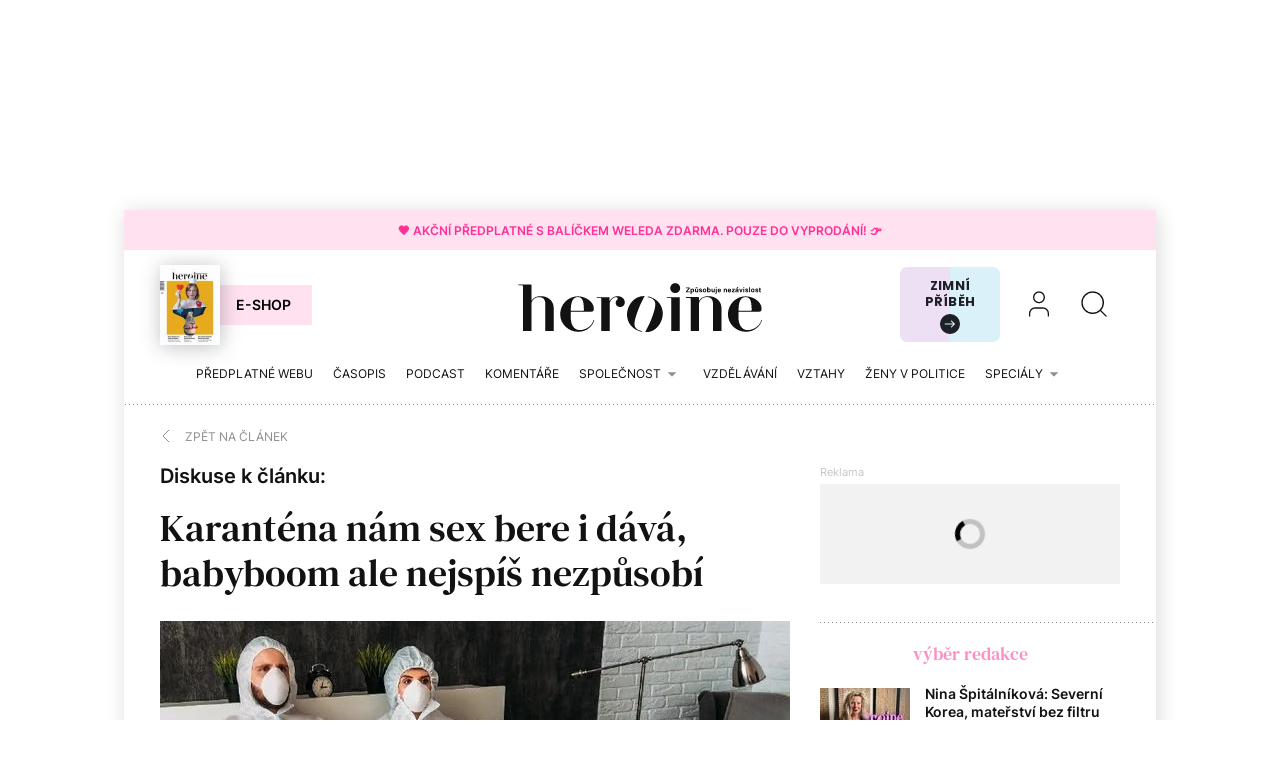

--- FILE ---
content_type: text/html; charset=utf-8
request_url: https://www.heroine.cz/psychologie/2231-karantena-nam-sex-bere-i-dava-babyboom-ale-nejspis-nezpusobi/komentare
body_size: 20728
content:
<!DOCTYPE html><html lang="cs"><head><meta content="text/html; charset=UTF-8" http-equiv="Content-Type" /><meta charset="utf-8" /><meta content="IE=edge,chrome=1" http-equiv="X-UA-Compatible" /><meta content="width=device-width, initial-scale=1, shrink-to-fit=no" name="viewport" /><title>Diskuse - Karanténa nám sex bere i dává, babyboom ale nejspíš nezpůsobí | Heroine.cz</title><meta content="Diskutujte k tématu. Marie je na mateřské se dvěma dětmi a kvůli karanténě s nimi tráví veškerý čas. Její manžel by normálně chodil do práce, večer by se bavili o tom, co kdo přes den dělal, a párkrát týdně měli sex." name="description" /><link href="https://www.heroine.cz/psychologie/2231-karantena-nam-sex-bere-i-dava-babyboom-ale-nejspis-nezpusobi" rel="canonical" /><meta content="Karanténa nám sex bere i dává, babyboom ale nejspíš nezpůsobí" property="og:title" /><meta content="summary_large_image" name="twitter:card" /><meta content="@Heroine_cz" name="twitter:site" /><meta content="Karanténa nám sex bere i dává, babyboom ale nejspíš nezpůsobí" name="twitter:title" /><meta content="https://nextpagemedia.s3.amazonaws.com/nextpagemedia/production/files/2023/01/30/08/09/34/0f57a3be-0cab-46a3-99a2-1aed2869ba80/sex-velka.jpg" name="twitter:image" /><meta content="Diskutujte k tématu. Marie je na mateřské se dvěma dětmi a kvůli karanténě s nimi tráví veškerý čas. Její manžel by normálně chodil do práce, večer by se bavili o tom, co kdo přes den dělal, a párkrát týdně měli sex." property="og:description" /><meta content="Diskutujte k tématu. Marie je na mateřské se dvěma dětmi a kvůli karanténě s nimi tráví veškerý čas. Její manžel by normálně chodil do práce, večer by se bavili o tom, co kdo přes den dělal, a párkrát týdně měli sex." name="twitter:description" /><meta content="www.heroine.cz" property="og:site_name" /><meta content="https://www.heroine.cz/psychologie/2231-karantena-nam-sex-bere-i-dava-babyboom-ale-nejspis-nezpusobi/komentare" property="og:url" /><meta content="https://nextpagemedia.s3.amazonaws.com/nextpagemedia/production/files/2023/01/30/08/09/34/0f57a3be-0cab-46a3-99a2-1aed2869ba80/sex-velka.jpg" property="og:image" /><meta content="1200" property="og:image:width" /><meta content="630" property="og:image:height" /><meta content="no-cache" name="turbolinks-cache-control" /><meta name="csrf-param" content="authenticity_token" />
<meta name="csrf-token" content="4c86GCe667jK-A-d4mgdqaVXr5kRxAWBXjPUmDM_er88t4Pzz6scFQoNLnn8UKkrhV21r9tMalOzhBA53GZfWw" /><meta name="action-cable-url" content="/cable" /><link rel="stylesheet" href="/assets/nextpagemedia/web/heroine/application-9fdbb43d633cdb7a1c0102ad53f0cc15816fbcb3aceb701ab15e50a968d68ad0.css" media="all" data-turbolinks-track="reload" /><script src="/assets/nextpagemedia/web/heroine/application-467e32304f69281adc71f2d60b42df96b43f79d0680ef8ce242afb10400347c1.js" data-turbolinks-track="reload" defer="defer"></script><link href="/favicons/nextpagemedia/web/heroine/apple-touch-icon.png" rel="apple-touch-icon" sizes="180x180" /><link href="/favicons/nextpagemedia/web/heroine/favicon-32x32.png" rel="icon" sizes="32x32" type="image/png" /><link href="/favicons/nextpagemedia/web/heroine/favicon-16x16.png" rel="icon" sizes="16x16" type="image/png" /><link href="/favicons/nextpagemedia/web/heroine/site.webmanifest" rel="manifest" /><link color="#5bbad5" href="/favicons/nextpagemedia/web/heroine/safari-pinned-tab.svg" rel="mask-icon" /><link href="/favicons/nextpagemedia/web/heroine/favicon.ico" rel="shortcut icon" /><script>window.Nextpagemedia = window.Nextpagemedia || {};
window.Nextpagemedia.Ui = window.Nextpagemedia.Ui || {};
window.Nextpagemedia.Ui.Icon = window.Nextpagemedia.Ui.Icon || {};
window.Nextpagemedia.Ui.Icon.svgSpritePath = "/assets/svg_sprite_heroine-02e75a4bd6fc667b3ff75218b624fb8878ad027cc46eb9e0c407976488bad430.svg";
window.Nextpagemedia.Ui.Icon.defaultSizes = {"alert":{"width":24,"height":24},"apple_podcast":{"width":512,"height":512},"arrow_drop_down":{"width":24,"height":24},"arrow_forward":{"width":24,"height":24},"arrow_right":{"width":24,"height":24},"article_type_gallery":{"width":32,"height":32},"article_type_podcast":{"width":32,"height":32},"article_type_video":{"width":32,"height":32},"at_sign":{"width":24,"height":24},"audio_playing":{"width":24,"height":24},"check":{"width":24,"height":24},"check_circle":{"width":24,"height":24},"chevron_down":{"width":24,"height":24},"chevron_right":{"width":36,"height":36},"close":{"width":24,"height":24},"close_full_screen":{"width":14,"height":14},"content_copy":{"width":32,"height":32},"facebook":{"width":32,"height":32},"fast_forward":{"width":24,"height":24},"fast_rewind":{"width":24,"height":24},"file":{"width":24,"height":24},"flame":{"width":24,"height":24},"full_screen":{"width":14,"height":14},"gallery_arrow":{"width":15,"height":24},"help_circle":{"width":24,"height":24},"info":{"width":24,"height":24},"instagram":{"width":28,"height":32},"linkedin":{"width":28,"height":32},"lock":{"width":56,"height":56},"mail":{"width":24,"height":24},"mail_check":{"width":96,"height":96},"map":{"width":20,"height":20},"messenger":{"width":512,"height":512},"open_in_new":{"width":24,"height":24},"paywall_title_lock":{"width":20,"height":18.97},"paywall_title_lock_football_club":{"width":18,"height":24},"paywall_title_lock_heroine":{"width":20,"height":18.97},"pdf":{"width":24,"height":24},"pinterest":{"width":31,"height":32},"player_pause":{"width":24,"height":24},"player_play":{"width":24,"height":24},"plus_box_multiple":{"width":32,"height":32},"podcasts_applepodcast":{"width":512,"height":512},"podcasts_spotify":{"width":24,"height":24},"product_tips_arrow":{"width":12,"height":12},"rating_minus":{"width":44,"height":44},"rating_plus":{"width":44,"height":44},"ribbon_best_offer":{"width":20,"height":20},"ribbon_discounted":{"width":20,"height":20},"ribbon_gift":{"width":20,"height":20},"search":{"width":36,"height":36},"share":{"width":24,"height":24},"sign_out":{"width":18,"height":18},"thumbnails":{"width":17,"height":13},"tiktok":{"width":32,"height":32},"twitter":{"width":32,"height":32},"user":{"width":36,"height":36},"warning":{"width":24,"height":24},"youtube":{"width":36,"height":32},"zoom_in":{"width":24,"height":24},"zoom_out":{"width":24,"height":24}};</script><link rel="preload" href="/fonts/Inter-Regular.woff2" as="font" type="font/woff2" crossorigin="anonymous"><link rel="preload" href="/fonts/Inter-SemiBold.woff2" as="font" type="font/woff2" crossorigin="anonymous"><link rel="preload" href="/fonts/DMSerifText-Regular.woff2" as="font" type="font/woff2" crossorigin="anonymous"><script>
  // nextpagemedia gtm data layer
  window.dataLayer = window.dataLayer || [];
  window.dataLayer.push({"event":"page_view","site":"NextPageMedia.cz","platform":"web","language":"cs","currency":"CZK","user":{"type":"Anonymous","id":"5e290dd22528e9f9edd6d9dc9c6b8521"},"page":{"type":"article","title":"Diskuse - Karanténa nám sex bere i dává, babyboom ale nejspíš nezpůsobí","url":"/psychologie/2231-karantena-nam-sex-bere-i-dava-babyboom-ale-nejspis-nezpusobi/komentare","section":"E-shop/Magazine","categories":[],"paywall":"free","author_name":"Johanna Nejedlová","ads":"served"}});
  if (document.currentScript && document.currentScript.innerText.indexOf('nextpagemedia gtm data layer') !== -1) { document.currentScript.parentElement.removeChild(document.currentScript) }
</script>




<!-- Google Tag Manager -->
<script>(function(w,d,s,l,i){w[l]=w[l]||[];w[l].push({'gtm.start':
new Date().getTime(),event:'gtm.js'});var f=d.getElementsByTagName(s)[0],
j=d.createElement(s),dl=l!='dataLayer'?'&l='+l:'';j.async=true;j.src=
'https://www.googletagmanager.com/gtm.js?id='+i+dl;f.parentNode.insertBefore(j,f);
})(window,document,'script','dataLayer','GTM-WVBNWJJ');</script>
<!-- End Google Tag Manager -->
<script async="" defer="" src="https://challenges.cloudflare.com/turnstile/v0/api.js?render=explicit&amp;onload=onloadTurnstileCallback"></script><script>window.turnstileSiteKey = "0x4AAAAAAAkIOd5nLLO1Nku8";</script><script async="" src="https://securepubads.g.doubleclick.net/tag/js/gpt.js"></script><script>window.Nextpagemedia = window.Nextpagemedia || {};
window.Nextpagemedia.Ads = window.Nextpagemedia.Ads || {};
window.Nextpagemedia.Ads.seznamAds = false;
window.Nextpagemedia.Ads.testTargeting = false;</script><script async="" crossorigin="anonymous" src="https://pagead2.googlesyndication.com/pagead/js/adsbygoogle.js?client=ca-pub-4266016622086354"></script><script>window.Nextpagemedia.Caroda = window.Nextpagemedia.Caroda || {};
window.Nextpagemedia.Caroda.enabled = true;</script><script async="" crossorigin="anonymous" data-turbolinks-action="replace" src="https://publisher.caroda.io/videoPlayer/caroda.min.js?vcid=vczb92ef8af3bdd8d&ctok=0e08e3523042476366646da4e6a1"></script><script async="" src="https://cdn.performax.cz/yi/adsbypx/px_autoads.js"></script></head><body class="n-body"><script type="application/ld+json">[{"@context":"https://schema.org","@type":"Article","mainEntityOfPage":{"@type":"WebPage","@id":"https://www.heroine.cz/psychologie/2231-karantena-nam-sex-bere-i-dava-babyboom-ale-nejspis-nezpusobi"},"headline":"Karanténa nám sex bere i dává, babyboom ale nejspíš nezpůsobí","description":"Marie je na mateřské se dvěma dětmi a kvůli karanténě s nimi tráví veškerý čas. Její manžel by normálně chodil do práce, večer by se bavili o tom, co kdo přes den dělal, a párkrát týdně měli sex. Teď je ale doma na home office i on a být spolu nonstop je zabiják vášně. Je to typický obraz sexuálního života v domácí izolaci? Nebo nás čeká babyboom, o kterém se často mluvilo při vyhlášení karantény?","isFamilyFriendly":true,"image":["https://nextpagemedia.s3.amazonaws.com/nextpagemedia/production/files/2023/01/30/08/09/34/0f57a3be-0cab-46a3-99a2-1aed2869ba80/sex-velka.jpg"],"datePublished":"2020-04-09T00:00:00+02:00","author":{"@type":"Person","name":"Johanna Nejedlová","url":"https://www.heroine.cz/clanky/autor/70000074-johanna-nejedlova"},"publisher":{"@type":"Organization","name":"NextPage Media, s.r.o.","logo":{"@type":"ImageObject","url":"https://nextpagemedia.s3.amazonaws.com/nextpagemedia-schema-logo.png"}}},{"@context":"https://schema.org","@type":"BreadcrumbList","itemListElement":[{"@type":"ListItem","position":1,"name":"Heroine.cz","item":"https://www.heroine.cz/"},{"@type":"ListItem","position":2,"name":"Psychologie","item":"https://www.heroine.cz/psychologie"},{"@type":"ListItem","position":3,"name":"Zpět na článek","item":"https://www.heroine.cz/psychologie/2231-karantena-nam-sex-bere-i-dava-babyboom-ale-nejspis-nezpusobi"},{"@type":"ListItem","position":4,"name":"Diskuse k článku","item":"https://www.heroine.cz/psychologie/2231-karantena-nam-sex-bere-i-dava-babyboom-ale-nejspis-nezpusobi/komentare"}]}]</script><script>window.Nextpagemedia = window.Nextpagemedia || {};
window.Nextpagemedia.Ads = window.Nextpagemedia.Ads || {};
window.Nextpagemedia.Ads.testTargeting = false;
delete window.Nextpagemedia.Ads.customTargeting;</script><!-- Google Tag Manager (noscript) -->
<noscript><iframe src="https://www.googletagmanager.com/ns.html?id=GTM-WVBNWJJ"
height="0" width="0" style="display:none;visibility:hidden"></iframe></noscript>
<!-- End Google Tag Manager (noscript) -->
<div class="n-ads-banner-parent n-ads-branding"><div class="n-ads-branding__banner n-ads-branding__banner--desktop"><!-- /156367270/Heroine_CZ_2000x1400_branding --><div class="n-ads-banner n-ads-banner--no-label n-ads-banner--automatic n-ads-banner--google" data-id="div-gpt-ad-1674555787287-0" data-mapping="[[[0, 0], [[970, 200], [970, 210]]], [[1520, 500], [[2000, 1400], [2000, 1280], [970, 200], [970, 210]]]]" data-size="[[2000, 1400], [2000, 1280], [970, 200], [970, 210]]" data-slot="/156367270/Heroine_CZ_2000x1400_branding" id="div-gpt-ad-1674555787287-0" style="min-width: 2000px; min-height: 1400px;"><span class="folio-loader n-ads-banner__loader"></span></div></div></div><div class="n-ads-branding-spacer n-ads-branding-spacer--google"></div><div class="n-layout-all"><a class="small n-ui-cta-bar n-ui-cta-bar--sticky" href="https://eshop.nextpagemedia.cz/produkt/klub-heroine-balicek-weleda-zdarma"><span class="n-ui-cta-bar__label">🖤 Akční předplatné s&nbsp;balíčkem Weleda zdarma. Pouze do vyprodání! 👉</span></a><input class="n-ui-header__menu-input" hidden="" id="n-ui-header__menu-input" type="checkbox" /><div class="n-ui-header n-ui-header--product-tips-banner"><div class="container-fluid"><div class="n-ui-header__inner"><div class="n-ui-header__top"><div class="n-ui-header__top-logo"><a class="n-ui-header__logo-heroine" href="/"><img alt="Heroine logo" class="n-ui-header__logo-heroine-img" sizes="(min-width: 992px) 244px, 112px" src="/images/nextpagemedia/web/heroine/heroine-logo-mobile.svg" srcset="/images/nextpagemedia/web/heroine/heroine-logo-mobile.svg 112w, /images/nextpagemedia/web/heroine/heroine-logo.svg 244w" /></a></div><div class="n-ui-header__right"><div class="n-ui-header__subscription-btn"><a class="n-ui-subscription-btn n-ui-subscription-btn--responsive n-ui-subscription-btn--heroine n-ui-subscription-btn--cover" href="https://eshop.nextpagemedia.cz/kategorie/heroine" referrerpolicy="unsafe-url"><div class="f-image n-ui-subscription-btn__magazine-cover" data-height="160" data-width="120" style="max-width: 120px;max-height: 160px"><picture class="f-image__picture"><source data-srcset="https://nextpagemedia.s3.amazonaws.com/nextpagemedia/production/files/2025/11/20/10/01/37/9530c830-750a-4a79-8c5e-ab12cc409ee1/unknown.jpeg.webp 1x, https://nextpagemedia.s3.amazonaws.com/nextpagemedia/production/files/2025/11/20/10/01/43/6aba1660-8c62-48e8-a031-58121e1ae17d/unknown.jpeg.webp 2x" type="image/webp" /><img alt="" class="f-image__img f-lazyload" data-alt="" data-src="https://nextpagemedia.s3.amazonaws.com/nextpagemedia/production/files/2025/11/20/10/01/36/1b22de34-a102-47e9-86cd-275454cfb744/unknown.jpeg.jpg" data-srcset="https://nextpagemedia.s3.amazonaws.com/nextpagemedia/production/files/2025/11/20/10/01/36/1b22de34-a102-47e9-86cd-275454cfb744/unknown.jpeg.jpg 1x, https://nextpagemedia.s3.amazonaws.com/nextpagemedia/production/files/2025/11/20/10/01/42/00e4f53d-00e1-4dde-85f6-4dade147fc04/unknown.jpeg.jpg 2x" /></picture><span class="f-image__spacer" style="background-color: #1A2C60;padding-top: 133.3333%;"></span></div><span class="btn n-ui-subscription-btn__btn btn-primary-inverse">E-shop</span></a></div><div class="n-ui-header__product-tips-banner"><a class="n-product-tips-header-banner" href="https://www.penize.cz/nadilka" target="_blank">Zimní příběh<span class="n-product-tips-header-banner__arrow"><svg class="n-ui-icon n-ui-icon--product_tips_arrow" style="width: 12px; height: 12px" viewBox="0 0 12 12"><use xlink:href="/assets/svg_sprite_heroine-02e75a4bd6fc667b3ff75218b624fb8878ad027cc46eb9e0c407976488bad430.svg#product_tips_arrow"></use></svg></span></a></div><a class="n-ui-header__user n-ui-header__user--mobile" rel="nofollow" href="/users/comeback?to=%2Fusers%2Fsign_in"><svg class="n-ui-icon n-ui-icon--user n-ui-header__user-ico" style="width: auto; height: 32px" viewBox="0 0 36 36"><use xlink:href="/assets/svg_sprite_heroine-02e75a4bd6fc667b3ff75218b624fb8878ad027cc46eb9e0c407976488bad430.svg#user"></use></svg></a><div class="n-ui-header-search"><a class="n-ui-header-search__a" href="/search"><svg class="n-ui-icon n-ui-icon--search" style="width: auto; height: 32px" viewBox="0 0 36 36"><use xlink:href="/assets/svg_sprite_heroine-02e75a4bd6fc667b3ff75218b624fb8878ad027cc46eb9e0c407976488bad430.svg#search"></use></svg></a><form class="simple_form n-ui-header-search__form" novalidate="novalidate" action="/search" accept-charset="UTF-8" method="get"><input class="form-control string required n-ui-header-search__input" placeholder="Hledaný výraz" autocomplete="off" data-autocomplete-url="/search/autocomplete" type="text" name="q" /><div class="n-ui-header-search__autocomplete"><div class="n-ui-header-search__autocomplete-results"></div><span class="folio-loader n-ui-header-search__loader"></span></div></form><div class="n-ui-header-search__overlay"></div><span class="n-ui-header-search__mq"></span></div><label class="n-ui-header__menu-toggle" for="n-ui-header__menu-input"><div class="n-ui-header__menu-toggle-inner"><span class="n-ui-header__menu-toggle-span n-ui-header__menu-toggle-span--1"></span><span class="n-ui-header__menu-toggle-span n-ui-header__menu-toggle-span--2"></span><span class="n-ui-header__menu-toggle-span n-ui-header__menu-toggle-span--3"></span><span class="n-ui-header__menu-toggle-span n-ui-header__menu-toggle-span--4"></span></div></label></div></div><div class="n-ui-header__menu"><div class="n-ui-header__heroine-user-links"><div class="n-ui-header__heroine-user-links-signed-out"><div class="n-ui-header__heroine-user-links-signed-out-item"><a class="n-ui-header__heroine-user-links-sign-in n-with-icon" href="/users/comeback?to=%2Fusers%2Fsign_in" rel="nofollow"><svg class="n-ui-icon n-ui-icon--user" style="width: auto; height: 24px" viewBox="0 0 36 36"><use xlink:href="/assets/svg_sprite_heroine-02e75a4bd6fc667b3ff75218b624fb8878ad027cc46eb9e0c407976488bad430.svg#user"></use></svg>Přihlášení</a></div><div class="n-ui-header__heroine-user-links-signed-out-item"><a class="n-ui-header__heroine-user-links-sign-up btn btn-secondary" href="/users/comeback?to=%2Fusers%2Finvitation%2Fnew" rel="nofollow">Registrace</a></div></div></div><div class="n-ui-menu n-ui-menu--theme-dark n-ui-menu--11"><ul class="n-ui-menu__ul"><li class="n-ui-menu__li n-ui-menu__li--style-default"><a class="n-ui-menu__a" data-n-w-fc-category-slug="predplatne-webu" href="/predplatne-webu"><span class="n-ui-menu__span">Předplatné webu</span></a></li><li class="n-ui-menu__li n-ui-menu__li--style-default"><a class="n-ui-menu__a" href="https://www.heroine.cz/casopis-heroine"><span class="n-ui-menu__span">Časopis</span></a></li><li class="n-ui-menu__li n-ui-menu__li--style-default"><a class="n-ui-menu__a" data-n-w-fc-category-slug="hlas-heroine" href="/hlas-heroine"><span class="n-ui-menu__span">Podcast</span></a></li><li class="n-ui-menu__li n-ui-menu__li--style-default"><a class="n-ui-menu__a" data-n-w-fc-category-slug="komentare" href="/komentare"><span class="n-ui-menu__span">Komentáře</span></a></li><li class="n-ui-menu__li n-ui-menu__li--style-default"><span class="n-ui-menu__a n-ui-menu__a--expandable" data-n-w-fc-category-slug="spolecnost"><span class="n-ui-menu__span">Společnost</span><svg class="n-ui-icon n-ui-icon--arrow_drop_down n-ui-menu__arrow" style="width: auto; height: 22px" viewBox="0 0 24 24"><use xlink:href="/assets/svg_sprite_heroine-02e75a4bd6fc667b3ff75218b624fb8878ad027cc46eb9e0c407976488bad430.svg#arrow_drop_down"></use></svg></span><ul class="n-ui-menu__children-ul"><li class="n-ui-menu__li n-ui-menu__li--style-default"><a class="n-ui-menu__a" data-n-w-fc-category-slug="kultura" href="/kultura"><span class="n-ui-menu__span">Kultura</span></a></li><li class="n-ui-menu__li n-ui-menu__li--style-default"><a class="n-ui-menu__a" data-n-w-fc-category-slug="zena-a-svet" href="/zena-a-svet"><span class="n-ui-menu__span">Žena a&nbsp;svět</span></a></li><li class="n-ui-menu__li n-ui-menu__li--style-default"><a class="n-ui-menu__a" data-n-w-fc-category-slug="rodina-a-vychova" href="/rodina-a-vychova"><span class="n-ui-menu__span">Rodina a&nbsp;výchova</span></a></li><li class="n-ui-menu__li n-ui-menu__li--style-default"><a class="n-ui-menu__a" data-n-w-fc-category-slug="psychologie" href="/psychologie"><span class="n-ui-menu__span">Psychologie</span></a></li><li class="n-ui-menu__li n-ui-menu__li--style-default"><a class="n-ui-menu__a" data-n-w-fc-category-slug="moda" href="/moda"><span class="n-ui-menu__span">Móda</span></a></li><li class="n-ui-menu__li n-ui-menu__li--style-default"><a class="n-ui-menu__a" data-n-w-fc-category-slug="krasa" href="/krasa"><span class="n-ui-menu__span">Krása</span></a></li><li class="n-ui-menu__li n-ui-menu__li--style-default"><a class="n-ui-menu__a" data-n-w-fc-category-slug="styl" href="/styl"><span class="n-ui-menu__span">Styl</span></a></li></ul></li><li class="n-ui-menu__li n-ui-menu__li--style-default"><a class="n-ui-menu__a" data-n-w-fc-category-slug="vzdelavani" href="/vzdelavani"><span class="n-ui-menu__span">Vzdělávání</span></a></li><li class="n-ui-menu__li n-ui-menu__li--style-default"><a class="n-ui-menu__a" data-n-w-fc-category-slug="vztahy-a-sex" href="/vztahy-a-sex"><span class="n-ui-menu__span">Vztahy </span></a></li><li class="n-ui-menu__li n-ui-menu__li--style-default"><a class="n-ui-menu__a" href="https://www.heroine.cz/tema/serial-zeny-v-politice"><span class="n-ui-menu__span">Ženy v&nbsp;politice</span></a></li><li class="n-ui-menu__li n-ui-menu__li--style-default"><span class="n-ui-menu__a n-ui-menu__a--expandable" data-n-w-fc-category-slug="specialy"><span class="n-ui-menu__span">Speciály</span><svg class="n-ui-icon n-ui-icon--arrow_drop_down n-ui-menu__arrow" style="width: auto; height: 22px" viewBox="0 0 24 24"><use xlink:href="/assets/svg_sprite_heroine-02e75a4bd6fc667b3ff75218b624fb8878ad027cc46eb9e0c407976488bad430.svg#arrow_drop_down"></use></svg></span><ul class="n-ui-menu__children-ul"><li class="n-ui-menu__li n-ui-menu__li--style-default"><a class="n-ui-menu__a" href="/tema/zazitek-spravedlnosti"><span class="n-ui-menu__span">Restorativní justice</span></a></li><li class="n-ui-menu__li n-ui-menu__li--style-default"><a class="n-ui-menu__a" href="https://projekty.heroine.cz/heroine-konference-2025"><span class="n-ui-menu__span">Konference Svět podle Heroine</span></a></li><li class="n-ui-menu__li n-ui-menu__li--style-default"><a class="n-ui-menu__a" data-n-w-fc-category-slug="moje-heroine-2025" href="/moje-heroine-2025"><span class="n-ui-menu__span">Moje Heroine 2025</span></a></li><li class="n-ui-menu__li n-ui-menu__li--style-default"><a class="n-ui-menu__a" href="/chci-se-ti-podivat-do-oci"><span class="n-ui-menu__span">Nová kniha z&nbsp;edice Heroine: Chci se ti podívat do očí</span></a></li><li class="n-ui-menu__li n-ui-menu__li--style-default"><a class="n-ui-menu__a" href="/tema/nadane-deti"><span class="n-ui-menu__span">Nadané děti</span></a></li><li class="n-ui-menu__li n-ui-menu__li--style-default"><a class="n-ui-menu__a" href="/tema/rodit-svobodne"><span class="n-ui-menu__span">Rodit svobodně</span></a></li><li class="n-ui-menu__li n-ui-menu__li--style-default"><a class="n-ui-menu__a" href="/manual-pro-moderni-mamy"><span class="n-ui-menu__span">Manuál pro moderní mámy</span></a></li><li class="n-ui-menu__li n-ui-menu__li--style-default"><a class="n-ui-menu__a" href="https://www.heroine.cz/na-prechodu"><span class="n-ui-menu__span">Ženy po padesátce</span></a></li><li class="n-ui-menu__li n-ui-menu__li--style-default"><a class="n-ui-menu__a" href="https://www.heroine.cz/tema/jak-pomahat-a-nepadnout"><span class="n-ui-menu__span">Jak pomáhat a&nbsp;nepadnout</span></a></li><li class="n-ui-menu__li n-ui-menu__li--style-default"><a class="n-ui-menu__a" href="/newsletter"><span class="n-ui-menu__span">Newsletter</span></a></li><li class="n-ui-menu__li n-ui-menu__li--style-default"><a class="n-ui-menu__a" href="https://www.heroine.cz/feel-good"><span class="n-ui-menu__span">Feel Good by Heroine</span></a></li><li class="n-ui-menu__li n-ui-menu__li--style-default"><a class="n-ui-menu__a" href="/podcasty"><span class="n-ui-menu__span">Podcasty</span></a></li><li class="n-ui-menu__li n-ui-menu__li--style-default"><a class="n-ui-menu__a" href="https://www.heroine.cz/nase-tipy"><span class="n-ui-menu__span">Naše tipy</span></a></li></ul></li><li class="n-ui-menu__li n-ui-menu__li--more" hidden=""><span class="n-ui-menu__a">Více<svg class="n-ui-icon n-ui-icon--arrow_drop_down n-ui-menu__arrow" style="width: auto; height: 22px" viewBox="0 0 24 24"><use xlink:href="/assets/svg_sprite_heroine-02e75a4bd6fc667b3ff75218b624fb8878ad027cc46eb9e0c407976488bad430.svg#arrow_drop_down"></use></svg></span><ul class="n-ui-menu__children-ul"></ul></li></ul><span class="n-ui-menu__mq n-ui-menu__mq--mobile"></span><script>function markActiveLink11 () {
  var selector = ".n-ui-menu--11"
  var links = document.querySelectorAll(".n-ui-menu--11 .n-ui-menu__a")
  var target = null
  var href = window.location.href.split('?')[0]

  for (var i = 0; i < links.length; i++) {
    var link = links[i]

    if (link.href && link.href.split("?")[0] === href) {
      target = link
      break
    }

    if (window.nextpagemediaFootballclubCurrentMenuCategorySlug) {
      var slug = link.getAttribute("data-n-w-fc-category-slug")
      if (slug === window.nextpagemediaFootballclubCurrentMenuCategorySlug) {
        target = link
        break
      }
    }

    if (window.nextpagemediaOfficeCurrentMenuCategorySlug) {
      var slug = link.getAttribute("data-n-o-product-category-slug")
      if (slug === window.nextpagemediaOfficeCurrentMenuCategorySlug) {
        target = link
        break
      }
    }
  }

  if (target) {
    target.classList.add('n-ui-menu__a--active')

    if (target.closest) {
      var ul = target.closest('.n-ui-menu__children-ul')
      if (ul && ul.previousElementSibling && ul.previousElementSibling.classList.contains('n-ui-menu__a')) {
        ul.previousElementSibling.classList.add('n-ui-menu__a--active')
      }
    }
  }
}

markActiveLink11()</script></div></div></div></div></div><div class="n-ui-flash"></div><div class="n-layout-main"><div class="n-ui-breadcrumbs font-size-mini"><div class="container-fluid"><div class="n-ui-breadcrumbs__flex"><a class="n-ui-breadcrumbs__link n-with-icon" href="https://www.heroine.cz/psychologie/2231-karantena-nam-sex-bere-i-dava-babyboom-ale-nejspis-nezpusobi"><svg class="n-ui-icon n-ui-icon--chevron_right n-ui-breadcrumbs__icon" style="width: auto; height: 24px" viewBox="0 0 36 36"><use xlink:href="/assets/svg_sprite_heroine-02e75a4bd6fc667b3ff75218b624fb8878ad027cc46eb9e0c407976488bad430.svg#chevron_right"></use></svg><span>Zpět na článek</span></a></div></div></div><div class="n-w-h-articles-show"><div class="container-fluid"><div class="row n-w-h-articles-show__row"><div class="col-xl-8 n-w-h-articles-show__col-8"><header class="n-w-h-articles-show-header n-w-h-articles-show-header--show-all-comments"><div class="n-w-h-articles-show-header__inner"><h3 class="n-w-h-articles-show-header__comments-title mt-0">Diskuse k článku:</h3><h1 class="n-w-h-articles-show-header__title"><a class="n-w-h-articles-show-header__title-a" href="/psychologie/2231-karantena-nam-sex-bere-i-dava-babyboom-ale-nejspis-nezpusobi">Karanténa nám sex bere i&nbsp;dává, babyboom ale nejspíš nezpůsobí</a></h1><div class="n-w-h-articles-show-header__perex-and-cover"><div class="n-w-h-articles-show-header__cover-wrap n-rich-text n-rich-text--chomp"><figure><div class="f-image f-image--lightboxable n-w-h-articles-show-header__cover" data-height="420" data-lightbox-author="Zdroj: Shutterstock.com" data-lightbox-height="520" data-lightbox-src="https://nextpagemedia.s3.amazonaws.com/nextpagemedia/production/files/2023/01/30/08/09/33/d3180cd2-c428-44a5-8222-a00cf95ede36/sex-velka.jpg" data-lightbox-webp-src="https://nextpagemedia.s3.amazonaws.com/nextpagemedia/production/files/2023/01/30/08/09/34/6555f4cd-4582-4178-8eec-14e58121b0cb/sex-velka.webp" data-lightbox-width="1140" data-width="630" style="max-width: 630px;max-height: 420px"><picture class="f-image__picture"><source data-srcset="https://nextpagemedia.s3.amazonaws.com/nextpagemedia/production/files/2023/01/30/08/09/35/79ffdfc5-5681-42d1-a0ed-44389b7f803a/sex-velka.webp 1x, https://nextpagemedia.s3.amazonaws.com/nextpagemedia/production/files/2023/01/30/08/09/36/708e9c82-13ba-40eb-8c11-e7714e15b95c/sex-velka.webp 2x" type="image/webp" /><img alt="" class="f-image__img f-lazyload" data-alt="" data-src="https://nextpagemedia.s3.amazonaws.com/nextpagemedia/production/files/2023/01/30/08/09/34/a2c4b885-3f9b-46f9-8e95-771b07338146/sex-velka.jpg" data-srcset="https://nextpagemedia.s3.amazonaws.com/nextpagemedia/production/files/2023/01/30/08/09/34/a2c4b885-3f9b-46f9-8e95-771b07338146/sex-velka.jpg 1x, https://nextpagemedia.s3.amazonaws.com/nextpagemedia/production/files/2023/01/30/08/09/35/d02ef5d5-e4c4-4cb7-abf0-fad0e5263b5e/sex-velka.jpg 2x" /></picture><span class="f-image__spacer" style="background-color: #79746F;padding-top: 66.6667%;"></span></div><figcaption>Foto: Zdroj: Shutterstock.com</figcaption></figure></div></div></div></header><div class="n-w-h-articles-show__comments"><div class="n-comments-loader" data-url="/api/comments/2231-karantena-nam-sex-bere-i-dava-babyboom-ale-nejspis-nezpusobi?all=1"><span class="folio-loader"></span></div></div></div><div class="col-xl-4 n-w-h-articles-show__col-4"><div class="n-w-h-articles-show__sidebar-banner-top n-ads-banner-parent"><!-- /156367270/Heroine_CZ_300x300 --><div class="n-w-h-articles-show__sidebar-banner-top-google n-ads-banner n-ads-banner--label n-ads-banner--automatic n-ads-banner--google" data-id="div-gpt-ad-1664266628035-0" data-mapping="[[[0, 0], [300, 300]]]" data-size="[300, 300]" data-slot="/156367270/Heroine_CZ_300x300" id="div-gpt-ad-1664266628035-0" style="min-width: 300px; min-height: 100px;"><span class="folio-loader n-ads-banner__loader"></span></div></div><div class="n-w-h-articles-show__sidebar-articles"><div class="n-w-h-articles-show__sidebar-articles-inner"><div class="n-w-h-articles-editors-pick"><strong class="n-w-h-articles-editors-pick__title">výběr redakce</strong><div class="n-ui-article-card-list n-ui-article-card-list--center"><div class="container-fluid"><div class="n-ui-article-card-list__inner"><div class="n-ui-article-card n-ui-article-card--size-mini"><div class="n-ui-article-card__inner f-image-hover-zoom-wrap"><div class="n-ui-article-card__image-wrap"><div class="n-ui-article-card__image-width-wrap"><figure class="n-ui-image-with-tooltip mb-0"><div class="n-ui-image-with-tooltip__wrap" style="max-width: 90px"><div class="f-image f-image--hover-zoom n-ui-article-card__image" data-height="60" data-width="90" style="max-width: 90px;max-height: 60px"><picture class="f-image__picture"><source data-srcset="https://nextpagemedia.s3.amazonaws.com/nextpagemedia/production/files/2025/11/26/16/59/22/0dba4da4-d3f7-44bc-bd61-6b4562c00670/img_2077-kopie.webp 1x, https://nextpagemedia.s3.amazonaws.com/nextpagemedia/production/files/2025/11/26/16/59/18/1a1faedf-81d9-4f16-bbfa-3705631fe51a/img_2077-kopie.webp 2x" type="image/webp" /><img alt="" class="f-image__img f-lazyload" data-alt="Nina Špitálníková mluví otevřeně o složitém hledání své cesty k mateřství, o ztrátě blízké kamarádky i o tom, jak těžko se žije ženám v Severní Koreji." data-src="https://nextpagemedia.s3.amazonaws.com/nextpagemedia/production/files/2025/11/26/16/59/21/e16790e1-5345-4114-aedf-fd38aeb47aab/img_2077-kopie.jpg" data-srcset="https://nextpagemedia.s3.amazonaws.com/nextpagemedia/production/files/2025/11/26/16/59/21/e16790e1-5345-4114-aedf-fd38aeb47aab/img_2077-kopie.jpg 1x, https://nextpagemedia.s3.amazonaws.com/nextpagemedia/production/files/2025/11/26/16/59/17/769f2629-6542-44c3-a3fd-80a9cbf0cfba/img_2077-kopie.jpg 2x" /></picture><span class="f-image__spacer" style="background-color: #857264;padding-top: 66.6667%;"></span></div></div></figure></div></div><div class="n-ui-article-card__content"><h3 class="n-ui-article-card__title"><a class="n-ui-article-card__title-a" href="/hlas-heroine/nina-spitalnikova-severni-korea-materstvi-bez-filtru-a-rok-ktery-zmenil-vsechno"><span class="n-ui-article-card__title-span">Nina Špitálníková: Severní Korea, mateřství bez filtru a&nbsp;rok, který změnil všechno</span> <svg aria-label="Pouze pro předplatitele" class="n-ui-icon n-ui-icon--paywall_title_lock n-ui-article-card__title-paywall-lock" role="img" style="width: 20px; height: 18.97px" viewBox="0 0 20 18.97"><use xlink:href="/assets/svg_sprite_heroine-02e75a4bd6fc667b3ff75218b624fb8878ad027cc46eb9e0c407976488bad430.svg#paywall_title_lock"></use></svg></a></h3><div class="n-ui-article-card__authors-and-tag"></div></div></div></div><div class="n-ui-article-card n-ui-article-card--size-mini"><div class="n-ui-article-card__inner f-image-hover-zoom-wrap"><div class="n-ui-article-card__image-wrap"><div class="n-ui-article-card__image-width-wrap"><figure class="n-ui-image-with-tooltip mb-0"><div class="n-ui-image-with-tooltip__wrap" style="max-width: 90px"><div class="f-image f-image--hover-zoom n-ui-article-card__image" data-height="60" data-width="90" style="max-width: 90px;max-height: 60px"><picture class="f-image__picture"><source data-srcset="https://nextpagemedia.s3.amazonaws.com/nextpagemedia/production/files/2025/11/26/01/24/20/c326fc24-26dc-4155-8f6a-8e712375d3cd/2025-10-20_terapie-sdi-leni-m_fullres-75.webp 1x, https://nextpagemedia.s3.amazonaws.com/nextpagemedia/production/files/2025/11/26/01/24/18/71f92750-9e8b-466f-b40b-2f625af82dad/2025-10-20_terapie-sdi-leni-m_fullres-75.webp 2x" type="image/webp" /><img alt="" class="f-image__img f-lazyload" data-alt="" data-src="https://nextpagemedia.s3.amazonaws.com/nextpagemedia/production/files/2025/11/26/01/24/19/056c18e1-f36a-403a-9389-dae8c21167ed/2025-10-20_terapie-sdi-leni-m_fullres-75.jpg" data-srcset="https://nextpagemedia.s3.amazonaws.com/nextpagemedia/production/files/2025/11/26/01/24/19/056c18e1-f36a-403a-9389-dae8c21167ed/2025-10-20_terapie-sdi-leni-m_fullres-75.jpg 1x, https://nextpagemedia.s3.amazonaws.com/nextpagemedia/production/files/2025/11/26/01/24/18/63342b73-440d-4459-9d46-16d50483faf1/2025-10-20_terapie-sdi-leni-m_fullres-75.jpg 2x" /></picture><span class="f-image__spacer" style="background-color: #8F7945;padding-top: 66.6667%;"></span></div></div></figure></div></div><div class="n-ui-article-card__content"><h3 class="n-ui-article-card__title"><a class="n-ui-article-card__title-a" href="/vztahy-a-sex/jak-se-ne-milujeme"><span class="n-ui-article-card__title-span">Jak se (ne)milujeme. Ester Geislerová a&nbsp;Honza Vojtko už osm let pomáhají Čechům pochopit své vztahy</span> <svg aria-label="Pouze pro předplatitele" class="n-ui-icon n-ui-icon--paywall_title_lock n-ui-article-card__title-paywall-lock" role="img" style="width: 20px; height: 18.97px" viewBox="0 0 20 18.97"><use xlink:href="/assets/svg_sprite_heroine-02e75a4bd6fc667b3ff75218b624fb8878ad027cc46eb9e0c407976488bad430.svg#paywall_title_lock"></use></svg></a></h3><div class="n-ui-article-card__authors-and-tag"></div></div></div></div><div class="n-ui-article-card n-ui-article-card--size-mini"><div class="n-ui-article-card__inner f-image-hover-zoom-wrap"><div class="n-ui-article-card__image-wrap"><div class="n-ui-article-card__image-width-wrap"><figure class="n-ui-image-with-tooltip mb-0"><div class="n-ui-image-with-tooltip__wrap" style="max-width: 90px"><div class="f-image f-image--hover-zoom n-ui-article-card__image" data-height="60" data-width="90" style="max-width: 90px;max-height: 60px"><picture class="f-image__picture"><source data-srcset="https://nextpagemedia.s3.amazonaws.com/nextpagemedia/production/files/2025/11/07/09/33/39/39affbc6-4846-4fd8-a873-fde8f7cefed3/uvodni-fotka_lucie-s-maminkou-alici.webp 1x, https://nextpagemedia.s3.amazonaws.com/nextpagemedia/production/files/2025/11/07/09/33/35/6f4e6397-8da6-4ef5-ad87-b468e59cb0fa/uvodni-fotka_lucie-s-maminkou-alici.webp 2x" type="image/webp" /><img alt="" class="f-image__img f-lazyload" data-alt="Malá Lucie s maminkou Alicí." data-src="https://nextpagemedia.s3.amazonaws.com/nextpagemedia/production/files/2025/11/07/09/33/37/cf563b2f-57f9-436d-8b4d-4fd567cf3259/uvodni-fotka_lucie-s-maminkou-alici.jpg" data-srcset="https://nextpagemedia.s3.amazonaws.com/nextpagemedia/production/files/2025/11/07/09/33/37/cf563b2f-57f9-436d-8b4d-4fd567cf3259/uvodni-fotka_lucie-s-maminkou-alici.jpg 1x, https://nextpagemedia.s3.amazonaws.com/nextpagemedia/production/files/2025/11/07/09/33/34/fac410ac-f95a-49e6-9390-3671f292e3e6/uvodni-fotka_lucie-s-maminkou-alici.jpg 2x" /></picture><span class="f-image__spacer" style="padding-top: 66.6667%;"></span></div></div></figure></div></div><div class="n-ui-article-card__content"><h3 class="n-ui-article-card__title"><a class="n-ui-article-card__title-a" href="/spolecnost/dcera-obet-spartakiadni-vrah-serial-metoda-markovic-tv-nova"><span class="n-ui-article-card__title-span">„Nechci, aby mé děti viděly, jak byla maminka zavražděna,“ říká dcera oběti spartakiádního vraha. O&nbsp;případu vzniká seriál</span> <svg aria-label="Pouze pro předplatitele" class="n-ui-icon n-ui-icon--paywall_title_lock n-ui-article-card__title-paywall-lock" role="img" style="width: 20px; height: 18.97px" viewBox="0 0 20 18.97"><use xlink:href="/assets/svg_sprite_heroine-02e75a4bd6fc667b3ff75218b624fb8878ad027cc46eb9e0c407976488bad430.svg#paywall_title_lock"></use></svg></a></h3><div class="n-ui-article-card__authors-and-tag"></div></div></div></div><div class="n-ui-article-card n-ui-article-card--pr n-ui-article-card--size-mini"><div class="n-ui-article-card__pr"><!-- /156367270/Heroine_CZ_PROMO_PR_clanek_1 --><div class="n-ui-article-card__pr-banner n-ads-banner n-ads-banner--label n-ads-banner--automatic n-ads-banner--google n-ads-banner--dynamic-size" data-id="div-gpt-ad-1669712160950-0" data-mapping="[[[0, 0], [300, 80]]]" data-size="[300, 80]" data-slot="/156367270/Heroine_CZ_PROMO_PR_clanek_1" id="div-gpt-ad-1669712160950-0"><span class="folio-loader n-ads-banner__loader"></span></div></div><div class="n-ui-article-card__fallback"><div class="n-ui-article-card__inner f-image-hover-zoom-wrap"><div class="n-ui-article-card__image-wrap"><div class="n-ui-article-card__image-width-wrap"><figure class="n-ui-image-with-tooltip mb-0"><div class="n-ui-image-with-tooltip__wrap" style="max-width: 90px"><div class="f-image f-image--hover-zoom n-ui-article-card__image" data-height="60" data-width="90" style="max-width: 90px;max-height: 60px"><picture class="f-image__picture"><source data-srcset="https://nextpagemedia.s3.amazonaws.com/nextpagemedia/production/files/2025/11/19/18/41/35/106f0a45-5c5b-4120-aa96-533756d39d1e/lucie_figura_flat.webp 1x, https://nextpagemedia.s3.amazonaws.com/nextpagemedia/production/files/2025/11/19/18/41/07/528edf1e-3f1d-4d3a-8f85-4f8153cfdefd/lucie_figura_flat.webp 2x" type="image/webp" /><img alt="" class="f-image__img f-lazyload" data-alt="Lucie Bittalová, která vlastní omezený čas využila ve prospěch pomoci druhým a trollení nácků" data-src="https://nextpagemedia.s3.amazonaws.com/nextpagemedia/production/files/2025/11/19/18/41/35/2fa3648b-ba0a-4c53-a77e-a932a0eeb9f0/lucie_figura_flat.jpg" data-srcset="https://nextpagemedia.s3.amazonaws.com/nextpagemedia/production/files/2025/11/19/18/41/35/2fa3648b-ba0a-4c53-a77e-a932a0eeb9f0/lucie_figura_flat.jpg 1x, https://nextpagemedia.s3.amazonaws.com/nextpagemedia/production/files/2025/11/19/18/41/07/455d5505-b6cc-4371-9899-83ff6297df74/lucie_figura_flat.jpg 2x" /></picture><span class="f-image__spacer" style="background-color: #D1C5CC;padding-top: 66.6667%;"></span></div></div></figure></div></div><div class="n-ui-article-card__content"><h3 class="n-ui-article-card__title"><a class="n-ui-article-card__title-a" href="/zdravi/nebud-blba-a-jdi-na-prohlidku-pred-10-lety-zemrela-lucie-bittalova"><span class="n-ui-article-card__title-span">Nebuď blbá a&nbsp;jdi na prohlídku. Před 10 lety zemřela Lucie Bittalová, tvář kampaně Měsíc raka a&nbsp;má kamarádka</span> <svg aria-label="Pouze pro předplatitele" class="n-ui-icon n-ui-icon--paywall_title_lock n-ui-article-card__title-paywall-lock" role="img" style="width: 20px; height: 18.97px" viewBox="0 0 20 18.97"><use xlink:href="/assets/svg_sprite_heroine-02e75a4bd6fc667b3ff75218b624fb8878ad027cc46eb9e0c407976488bad430.svg#paywall_title_lock"></use></svg></a></h3><div class="n-ui-article-card__authors-and-tag"></div></div></div></div></div></div></div></div></div></div></div><div class="n-w-h-articles-show__sidebar-banner-bottom d-none d-xl-block n-ads-banner-parent"><div class="n-w-h-articles-show__sidebar-banner-bottom-wrap n-w-h-articles-show__sidebar-banner-bottom-wrap--one"><!-- /156367270/Heroine_CZ_300x600 --><div class="n-w-h-articles-show__sidebar-banner-bottom-one-banner n-w-h-articles-show__sidebar-banner-bottom-one-banner--google n-ads-banner n-ads-banner--label n-ads-banner--automatic n-ads-banner--google" data-id="div-gpt-ad-1664266093245-0" data-mapping="[[[0, 0], [300, 600]]]" data-size="[300, 600]" data-slot="/156367270/Heroine_CZ_300x600" id="div-gpt-ad-1664266093245-0" style="min-width: 300px; min-height: 250px;"><span class="folio-loader n-ads-banner__loader"></span></div></div><div class="n-w-h-articles-show__sidebar-banner-bottom-wrap n-w-h-articles-show__sidebar-banner-bottom-wrap--two n-w-h-articles-show__sidebar-banner-bottom-wrap--hidden"><!-- /156367270/Heroine_CZ_300x600_druhy --><div class="n-w-h-articles-show__sidebar-banner-bottom-two-banner n-w-h-articles-show__sidebar-banner-bottom-two-banner--google n-ads-banner n-ads-banner--label n-ads-banner--manual n-ads-banner--google" data-id="div-gpt-ad-1677843309795-0" data-mapping="[[[0, 0], [[160, 600], [300, 250], [300, 300], [300, 600]]]]" data-size="[160, 250]" data-slot="/156367270/Heroine_CZ_300x600_druhy" id="div-gpt-ad-1677843309795-0" style="min-width: 160px; min-height: 250px;"><span class="folio-loader n-ads-banner__loader"></span></div></div></div></div></div></div><div class="mt-3 mb-n3 text-center d-none d-lg-block overflow-hidden n-ads-banner-parent"><!-- /156367270/Heroine_CZ_970x310_clanek --><div class="n-ads-banner n-ads-banner--label n-ads-banner--automatic n-ads-banner--google" data-id="div-gpt-ad-1676983604616-0" data-mapping="[[[0, 0], [[728, 90], [970, 200], [970, 210], [970, 250], [970, 310]]]]" data-size="[[728, 90], [970, 200], [970, 210], [970, 250], [970, 310]]" data-slot="/156367270/Heroine_CZ_970x310_clanek" id="div-gpt-ad-1676983604616-0" style="min-width: 728px; min-height: 90px;"><span class="folio-loader n-ads-banner__loader"></span></div></div><div class="mt-3 mb-n3 text-center d-lg-none overflow-hidden n-ads-banner-parent"><!-- /156367270/Heroine_CZ_300x300_mobile_druhy --><div class="n-ads-banner n-ads-banner--label n-ads-banner--automatic n-ads-banner--google" data-id="div-gpt-ad-1676983804603-0" data-mapping="[[[0, 0], [200, 200], [250, 250], [300, 250], [300, 300]]]" data-size="[[200, 200], [250, 250], [300, 250], [300, 300]]" data-slot="/156367270/Heroine_CZ_300x300_mobile_druhy" id="div-gpt-ad-1676983804603-0" style="min-width: 200px; min-height: 200px;"><span class="folio-loader n-ads-banner__loader"></span></div></div><div class="n-w-h-articles-show__other-articles-wrap"><div class="n-w-h-articles-show__other-articles n-w-h-articles-show__other-articles--relevant"><div class="container-fluid"><div class="h2 n-w-h-articles-show__other-articles-title">související články</div></div><div class="n-ui-article-card-list"><div class="container-fluid"><div class="n-ui-article-card-list__inner"><div class="n-ui-article-card n-ui-article-card--size-small"><div class="n-ui-article-card__inner f-image-hover-zoom-wrap"><div class="n-ui-article-card__image-wrap"><div class="n-ui-article-card__image-width-wrap"><figure class="n-ui-image-with-tooltip mb-0"><div class="n-ui-image-with-tooltip__wrap" style="max-width: 300px"><div class="f-image f-image--hover-zoom n-ui-article-card__image" data-height="200" data-width="300" style="max-width: 300px;max-height: 200px"><picture class="f-image__picture"><source data-srcset="https://nextpagemedia.s3.amazonaws.com/nextpagemedia/production/files/2023/01/30/08/35/00/5c2e420e-7a39-4d6b-9e2f-d5cb81365e37/untitled-design-17.png.webp 1x, https://nextpagemedia.s3.amazonaws.com/nextpagemedia/production/files/2023/01/30/08/35/02/71552b72-77b0-430b-9416-4e2f4b982455/untitled-design-17.png.webp 2x" type="image/webp" /><img alt="" class="f-image__img f-lazyload" data-alt="" data-src="https://nextpagemedia.s3.amazonaws.com/nextpagemedia/production/files/2023/01/30/08/35/00/e506eb42-fab7-4964-942f-5ee920c517ec/untitled-design-17.png.jpg" data-srcset="https://nextpagemedia.s3.amazonaws.com/nextpagemedia/production/files/2023/01/30/08/35/00/e506eb42-fab7-4964-942f-5ee920c517ec/untitled-design-17.png.jpg 1x, https://nextpagemedia.s3.amazonaws.com/nextpagemedia/production/files/2023/01/30/08/35/01/73b14606-f33d-4ce9-ab02-7cf8153abdd7/untitled-design-17.png.jpg 2x" /></picture><span class="f-image__spacer" style="background-color: #313537;padding-top: 66.6667%;"></span></div></div></figure></div></div><div class="n-ui-article-card__content"><h3 class="n-ui-article-card__title h4"><a class="n-ui-article-card__title-a" href="/spolecnost/8859-skoncil-sam-s-dcerou-bez-prijmu-a-bez-moznosti-sehnat-praci-je-jedno-jestli-je-samozivitel-zenska-nebo-chlap-je-to-tezke-vz"><span class="n-ui-article-card__title-span">Skončil sám s&nbsp;dcerou. Bez příjmu a&nbsp;bez možnosti sehnat práci. „Je jedno, jestli je samoživitel ženská, nebo chlap. Je to těžké vždycky.“</span> <svg aria-label="Pouze pro předplatitele" class="n-ui-icon n-ui-icon--paywall_title_lock n-ui-article-card__title-paywall-lock" role="img" style="width: 20px; height: 18.97px" viewBox="0 0 20 18.97"><use xlink:href="/assets/svg_sprite_heroine-02e75a4bd6fc667b3ff75218b624fb8878ad027cc46eb9e0c407976488bad430.svg#paywall_title_lock"></use></svg></a></h3><div class="n-ui-article-card__authors-and-tag"><div class="n-ui-articles-tag n-ui-article-card__tag"><a class="n-ui-articles-tag__a btn btn-tag btn-sm" href="/tema/otcovstvi">Otcovství</a></div><div class="n-ui-article-card__authors"><div class="n-articles-card-meta"><div class="n-articles-card-meta__authors"><div class="n-ui-authors-links"><a class="n-ui-authors-links__link n-ui-article-card__authors-link" href="/clanky/autor/70000312-gabriela-knizkova">Gabriela Knížková</a></div></div></div></div></div></div></div></div><div class="n-ui-article-card n-ui-article-card--size-small"><div class="n-ui-article-card__inner f-image-hover-zoom-wrap"><div class="n-ui-article-card__image-wrap"><div class="n-ui-article-card__image-width-wrap"><figure class="n-ui-image-with-tooltip mb-0"><div class="n-ui-image-with-tooltip__wrap" style="max-width: 300px"><div class="f-image f-image--hover-zoom n-ui-article-card__image" data-height="200" data-width="300" style="max-width: 300px;max-height: 200px"><picture class="f-image__picture"><source data-srcset="https://nextpagemedia.s3.amazonaws.com/nextpagemedia/production/files/2023/01/30/08/22/23/4714ccb0-fd48-4bba-8b5f-6eeb54c06101/10.webp 1x, https://nextpagemedia.s3.amazonaws.com/nextpagemedia/production/files/2023/01/30/08/22/23/f81ff399-d13b-48e7-89ed-641898ad60ce/10.webp 2x" type="image/webp" /><img alt="" class="f-image__img f-lazyload" data-alt="" data-src="https://nextpagemedia.s3.amazonaws.com/nextpagemedia/production/files/2023/01/30/08/22/23/913db070-ccf3-41ce-88e8-730ccf2410b8/10.jpg" data-srcset="https://nextpagemedia.s3.amazonaws.com/nextpagemedia/production/files/2023/01/30/08/22/23/913db070-ccf3-41ce-88e8-730ccf2410b8/10.jpg 1x, https://nextpagemedia.s3.amazonaws.com/nextpagemedia/production/files/2023/01/30/08/22/22/2fbd492c-bc3e-4e80-9489-3a9bae96be82/10.jpg 2x" /></picture><span class="f-image__spacer" style="background-color: #64774B;padding-top: 66.6667%;"></span></div></div></figure></div></div><div class="n-ui-article-card__content"><h3 class="n-ui-article-card__title h4"><a class="n-ui-article-card__title-a" href="/zena-a-svet/5648-kvuli-covidu-ze-dne-na-den-prisla-o-praci-jako-kuryrka-mam-neskutecnou-svobodu-rika-denisa-najmanova"><span class="n-ui-article-card__title-span">Kvůli covidu ze dne na den přišla o&nbsp;práci. Jako kurýrka mám neskutečnou svobodu, říká Denisa Najmanová</span></a></h3><div class="n-ui-article-card__authors-and-tag"><div class="n-ui-articles-tag n-ui-article-card__tag"><a class="n-ui-articles-tag__a btn btn-tag btn-sm" href="/tema/kariera">Kariéra</a></div><div class="n-ui-article-card__authors"><div class="n-articles-card-meta"><div class="n-articles-card-meta__authors"><div class="n-ui-authors-links"><a class="n-ui-authors-links__link n-ui-article-card__authors-link" href="/clanky/autor/70000148-ilona-klenikova">Ilona Kleníková</a></div></div></div></div></div></div></div></div><div class="n-ui-article-card n-ui-article-card--size-small"><div class="n-ui-article-card__inner f-image-hover-zoom-wrap"><div class="n-ui-article-card__image-wrap"><div class="n-ui-article-card__image-width-wrap"><figure class="n-ui-image-with-tooltip mb-0"><div class="n-ui-image-with-tooltip__wrap" style="max-width: 300px"><div class="f-image f-image--hover-zoom n-ui-article-card__image" data-height="200" data-width="300" style="max-width: 300px;max-height: 200px"><picture class="f-image__picture"><source data-srcset="https://nextpagemedia.s3.amazonaws.com/nextpagemedia/production/files/2023/05/29/12/01/16/35c13039-031f-4fe4-bda8-8a41c5549c9c/tatjana1.webp 1x, https://nextpagemedia.s3.amazonaws.com/nextpagemedia/production/files/2024/07/04/10/39/16/189bedb4-c9df-4881-a762-6cdd84948c73/tatjana1.webp 2x" type="image/webp" /><img alt="" class="f-image__img f-lazyload" data-alt="" data-src="https://nextpagemedia.s3.amazonaws.com/nextpagemedia/production/files/2023/05/29/12/01/16/4c9aeaf7-0fca-436b-b818-4ab36b1bdc65/tatjana1.jpg" data-srcset="https://nextpagemedia.s3.amazonaws.com/nextpagemedia/production/files/2023/05/29/12/01/16/4c9aeaf7-0fca-436b-b818-4ab36b1bdc65/tatjana1.jpg 1x, https://nextpagemedia.s3.amazonaws.com/nextpagemedia/production/files/2024/07/04/10/39/15/106263d3-cb9d-4a4c-97c3-de7690030006/tatjana1.jpg 2x" /></picture><span class="f-image__spacer" style="background-color: #6D6454;padding-top: 66.6667%;"></span></div></div></figure></div></div><div class="n-ui-article-card__content"><h3 class="n-ui-article-card__title h4"><a class="n-ui-article-card__title-a" href="/zena-a-svet/9986-strach-umocnila-hrozici-anexe-ukrajinka-vymenila-velky-byt-za-ceskou-ubytovnu-uspory-dochazeji"><span class="n-ui-article-card__title-span">Strach umocnila hrozící anexe. Ukrajinka vyměnila velký byt za českou ubytovnu, úspory docházejí</span> <svg aria-label="Pouze pro předplatitele" class="n-ui-icon n-ui-icon--paywall_title_lock n-ui-article-card__title-paywall-lock" role="img" style="width: 20px; height: 18.97px" viewBox="0 0 20 18.97"><use xlink:href="/assets/svg_sprite_heroine-02e75a4bd6fc667b3ff75218b624fb8878ad027cc46eb9e0c407976488bad430.svg#paywall_title_lock"></use></svg></a></h3><div class="n-ui-article-card__authors-and-tag"><div class="n-ui-articles-tag n-ui-article-card__tag"><a class="n-ui-articles-tag__a btn btn-tag btn-sm" href="/tema/pribeh">Příběh</a></div><div class="n-ui-article-card__authors"><div class="n-articles-card-meta"><div class="n-articles-card-meta__authors"><div class="n-ui-authors-links"><a class="n-ui-authors-links__link n-ui-article-card__authors-link" href="/clanky/autor/70000312-gabriela-knizkova">Gabriela Knížková</a></div></div></div></div></div></div></div></div><div class="n-ui-article-card n-ui-article-card--size-small"><div class="n-ui-article-card__inner f-image-hover-zoom-wrap"><div class="n-ui-article-card__image-wrap"><div class="n-ui-article-card__image-width-wrap"><figure class="n-ui-image-with-tooltip mb-0"><div class="n-ui-image-with-tooltip__wrap" style="max-width: 300px"><div class="f-image f-image--hover-zoom n-ui-article-card__image" data-height="200" data-width="300" style="max-width: 300px;max-height: 200px"><picture class="f-image__picture"><source data-srcset="https://nextpagemedia.s3.amazonaws.com/nextpagemedia/production/files/2023/01/30/08/39/49/b657469a-4970-479e-8896-178751dc112a/untitled-design-44.png.webp 1x, https://nextpagemedia.s3.amazonaws.com/nextpagemedia/production/files/2023/01/30/08/39/49/eec9a674-e766-4bdd-8822-48e69266e70c/untitled-design-44.png.webp 2x" type="image/webp" /><img alt="" class="f-image__img f-lazyload" data-alt="" data-src="https://nextpagemedia.s3.amazonaws.com/nextpagemedia/production/files/2023/01/30/08/39/49/36d1ec62-bbb6-441b-9ccb-52da1f2d334b/untitled-design-44.png.jpg" data-srcset="https://nextpagemedia.s3.amazonaws.com/nextpagemedia/production/files/2023/01/30/08/39/49/36d1ec62-bbb6-441b-9ccb-52da1f2d334b/untitled-design-44.png.jpg 1x, https://nextpagemedia.s3.amazonaws.com/nextpagemedia/production/files/2023/01/30/08/39/48/4b21e9fc-6f59-4471-ad96-27be4ddab8c8/untitled-design-44.png.jpg 2x" /></picture><span class="f-image__spacer" style="background-color: #6C7193;padding-top: 66.6667%;"></span></div></div></figure></div></div><div class="n-ui-article-card__content"><h3 class="n-ui-article-card__title h4"><a class="n-ui-article-card__title-a" href="/kultura/9809-ve-stari-cynicky-vyhazov-z-prace-ve-trinacti-komplexy-oceneny-film-pracuje-s-prehlizenou-krizi"><span class="n-ui-article-card__title-span">Ve stáří cynický vyhazov z&nbsp;práce. Ve třinácti komplexy. Oceněný film pracuje s&nbsp;přehlíženou krizí</span></a></h3><div class="n-ui-article-card__authors-and-tag"><div class="n-ui-articles-tag n-ui-article-card__tag"><a class="n-ui-articles-tag__a btn btn-tag btn-sm" href="/tema/film">Film</a></div><div class="n-ui-article-card__authors"><div class="n-articles-card-meta"><div class="n-articles-card-meta__authors"><div class="n-ui-authors-links"><a class="n-ui-authors-links__link n-ui-article-card__authors-link" href="/clanky/autor/70000332-jana-bebarova">Jana Bébarová</a></div></div></div></div></div></div></div></div><div class="n-ui-article-card n-ui-article-card--size-small"><div class="n-ui-article-card__inner f-image-hover-zoom-wrap"><div class="n-ui-article-card__image-wrap"><div class="n-ui-article-card__image-width-wrap"><figure class="n-ui-image-with-tooltip mb-0"><div class="n-ui-image-with-tooltip__wrap" style="max-width: 300px"><div class="f-image f-image--hover-zoom n-ui-article-card__image" data-height="200" data-width="300" style="max-width: 300px;max-height: 200px"><picture class="f-image__picture"><source data-srcset="https://nextpagemedia.s3.amazonaws.com/nextpagemedia/production/files/2023/01/30/08/31/00/ad72e829-343d-4c40-a990-059fcfa7993d/shutterstock_2137414873.webp 1x, https://nextpagemedia.s3.amazonaws.com/nextpagemedia/production/files/2023/01/30/08/31/01/35b4f001-6c14-4eee-9b65-e6382d9de6ab/shutterstock_2137414873.webp 2x" type="image/webp" /><img alt="" class="f-image__img f-lazyload" data-alt="" data-src="https://nextpagemedia.s3.amazonaws.com/nextpagemedia/production/files/2023/01/30/08/31/00/576a93a2-29ae-44a4-a0dc-88a7ed643c02/shutterstock_2137414873.jpg" data-srcset="https://nextpagemedia.s3.amazonaws.com/nextpagemedia/production/files/2023/01/30/08/31/00/576a93a2-29ae-44a4-a0dc-88a7ed643c02/shutterstock_2137414873.jpg 1x, https://nextpagemedia.s3.amazonaws.com/nextpagemedia/production/files/2023/01/30/08/31/00/a1b3c2e9-c54b-4da0-bd45-18ac55088ed1/shutterstock_2137414873.jpg 2x" /></picture><span class="f-image__spacer" style="background-color: #5F625B;padding-top: 66.6667%;"></span></div></div></figure></div></div><div class="n-ui-article-card__content"><h3 class="n-ui-article-card__title h4"><a class="n-ui-article-card__title-a" href="/zena-a-svet/7861-zamestnejte-ukrajinske-rodice-zlepsi-se-tak-podminky-prace-pro-vsechny"><span class="n-ui-article-card__title-span">Zaměstnejte ukrajinské rodiče. Zlepší se tak podmínky práce pro všechny</span></a></h3><div class="n-ui-article-card__authors-and-tag"><div class="n-ui-articles-tag n-ui-article-card__tag"><a class="n-ui-articles-tag__a btn btn-tag btn-sm" href="/tema/ukrajina">Ukrajina</a></div><div class="n-ui-article-card__authors"><div class="n-articles-card-meta"><div class="n-articles-card-meta__authors"><div class="n-ui-authors-links"><a class="n-ui-authors-links__link n-ui-article-card__authors-link" href="/clanky/autor/70000208-petra-schwarz-koutska">Petra Schwarz Koutská</a></div></div></div></div></div></div></div></div><div class="n-ui-article-card n-ui-article-card--size-small"><div class="n-ui-article-card__inner f-image-hover-zoom-wrap"><div class="n-ui-article-card__image-wrap"><div class="n-ui-article-card__image-width-wrap"><figure class="n-ui-image-with-tooltip mb-0"><div class="n-ui-image-with-tooltip__wrap" style="max-width: 300px"><div class="f-image f-image--hover-zoom n-ui-article-card__image" data-height="200" data-width="300" style="max-width: 300px;max-height: 200px"><picture class="f-image__picture"><source data-srcset="https://nextpagemedia.s3.amazonaws.com/nextpagemedia/production/files/2023/01/30/07/35/59/b098ecc9-5eef-4cb9-8f96-e44bf90ce768/shutterstock_621862202.webp 1x, https://nextpagemedia.s3.amazonaws.com/nextpagemedia/production/files/2023/01/30/07/35/59/57a4bc24-7a44-4629-926a-eeff2dadd810/shutterstock_621862202.webp 2x" type="image/webp" /><img alt="" class="f-image__img f-lazyload" data-alt="" data-src="https://nextpagemedia.s3.amazonaws.com/nextpagemedia/production/files/2023/01/30/07/35/58/837e4878-30ea-4059-acf3-42dc8299bdb0/shutterstock_621862202.jpg" data-srcset="https://nextpagemedia.s3.amazonaws.com/nextpagemedia/production/files/2023/01/30/07/35/58/837e4878-30ea-4059-acf3-42dc8299bdb0/shutterstock_621862202.jpg 1x, https://nextpagemedia.s3.amazonaws.com/nextpagemedia/production/files/2023/01/30/07/35/58/217fd130-f85d-4ff7-a13f-e91ebfb54431/shutterstock_621862202.jpg 2x" /></picture><span class="f-image__spacer" style="background-color: #899FB9;padding-top: 66.6667%;"></span></div></div></figure></div></div><div class="n-ui-article-card__content"><h3 class="n-ui-article-card__title h4"><a class="n-ui-article-card__title-a" href="/zeny-it/10148-mame-hystericky-strach-o-praci-rika-expertka-polak-robotizace-nas-pritom-muze-posunout-ve-vyvoji"><span class="n-ui-article-card__title-span">Máme hysterický strach o&nbsp;práci, říká expertka Polak. Robotizace nás přitom může posunout ve vývoji</span></a></h3><div class="n-ui-article-card__authors-and-tag"><div class="n-ui-articles-tag n-ui-article-card__tag"><a class="n-ui-articles-tag__a btn btn-tag btn-sm" href="/tema/future-is-now">Future Is Now</a></div><div class="n-ui-article-card__authors"><div class="n-articles-card-meta"><div class="n-articles-card-meta__authors"><div class="n-ui-authors-links"><a class="n-ui-authors-links__link n-ui-article-card__authors-link" href="/clanky/autor/70000312-gabriela-knizkova">Gabriela Knížková</a></div></div></div></div></div></div></div></div></div></div></div></div><div class="n-w-h-articles-show__other-articles n-w-h-articles-show__other-articles--authors"><div class="container-fluid"><div class="h2 n-w-h-articles-show__other-articles-title">další autorské články</div></div><div class="n-ui-article-card-list"><div class="container-fluid"><div class="n-ui-article-card-list__inner"><div class="n-ui-article-card n-ui-article-card--size-small"><div class="n-ui-article-card__inner f-image-hover-zoom-wrap"><div class="n-ui-article-card__image-wrap"><div class="n-ui-article-card__image-width-wrap"><figure class="n-ui-image-with-tooltip mb-0"><div class="n-ui-image-with-tooltip__wrap" style="max-width: 300px"><div class="f-image f-image--hover-zoom n-ui-article-card__image" data-height="200" data-width="300" style="max-width: 300px;max-height: 200px"><picture class="f-image__picture"><source data-srcset="https://nextpagemedia.s3.amazonaws.com/nextpagemedia/production/files/2023/01/30/08/08/33/5f0b26e3-5044-4e84-8399-381986667e1f/vstavani.webp 1x, https://nextpagemedia.s3.amazonaws.com/nextpagemedia/production/files/2023/01/30/08/08/33/37228c8b-24bf-4f18-998a-eb2610578d7a/vstavani.webp 2x" type="image/webp" /><img alt="" class="f-image__img f-lazyload" data-alt="" data-src="https://nextpagemedia.s3.amazonaws.com/nextpagemedia/production/files/2023/01/30/08/08/32/2d1bb963-0381-4e31-8679-138e249051e3/vstavani.jpg" data-srcset="https://nextpagemedia.s3.amazonaws.com/nextpagemedia/production/files/2023/01/30/08/08/32/2d1bb963-0381-4e31-8679-138e249051e3/vstavani.jpg 1x, https://nextpagemedia.s3.amazonaws.com/nextpagemedia/production/files/2023/01/30/08/08/32/6270ee6f-b8eb-48ea-9369-eb6787adc2f8/vstavani.jpg 2x" /></picture><span class="f-image__spacer" style="background-color: #9A9D97;padding-top: 66.6667%;"></span></div></div></figure></div></div><div class="n-ui-article-card__content"><h3 class="n-ui-article-card__title h4"><a class="n-ui-article-card__title-a" href="/zena-a-svet/1989-mesic-jsem-vstavala-v-pet-rano-nezbohatla-jsem-a-prace-neubylo"><span class="n-ui-article-card__title-span">Měsíc jsem vstávala v&nbsp;pět ráno. Nezbohatla jsem a&nbsp;práce neubylo</span> <svg aria-label="Pouze pro předplatitele" class="n-ui-icon n-ui-icon--paywall_title_lock n-ui-article-card__title-paywall-lock" role="img" style="width: 20px; height: 18.97px" viewBox="0 0 20 18.97"><use xlink:href="/assets/svg_sprite_heroine-02e75a4bd6fc667b3ff75218b624fb8878ad027cc46eb9e0c407976488bad430.svg#paywall_title_lock"></use></svg></a></h3><div class="n-ui-article-card__authors-and-tag"><div class="n-ui-articles-tag n-ui-article-card__tag"><a class="n-ui-articles-tag__a btn btn-tag btn-sm" href="/tema/zivot-ve-meste">Život ve městě</a></div><div class="n-ui-article-card__authors"><div class="n-articles-card-meta"><div class="n-articles-card-meta__authors"><div class="n-ui-authors-links"><a class="n-ui-authors-links__link n-ui-article-card__authors-link" href="/clanky/autor/70000074-johanna-nejedlova">Johanna Nejedlová</a></div></div></div></div></div></div></div></div><div class="n-ui-article-card n-ui-article-card--size-small"><div class="n-ui-article-card__inner f-image-hover-zoom-wrap"><div class="n-ui-article-card__image-wrap"><div class="n-ui-article-card__image-width-wrap"><figure class="n-ui-image-with-tooltip mb-0"><div class="n-ui-image-with-tooltip__wrap" style="max-width: 300px"><div class="f-image f-image--hover-zoom n-ui-article-card__image" data-height="200" data-width="300" style="max-width: 300px;max-height: 200px"><picture class="f-image__picture"><source data-srcset="https://nextpagemedia.s3.amazonaws.com/nextpagemedia/production/files/2023/01/30/08/07/00/399f2803-11ba-4994-a020-be290123048b/pecko_hlavni.webp 1x, https://nextpagemedia.s3.amazonaws.com/nextpagemedia/production/files/2023/01/30/08/07/00/a5a7bc56-c247-47fa-8fc6-d938574e7acd/pecko_hlavni.webp 2x" type="image/webp" /><img alt="" class="f-image__img f-lazyload" data-alt="" data-src="https://nextpagemedia.s3.amazonaws.com/nextpagemedia/production/files/2023/01/30/08/06/59/cace534a-cedb-4e3d-9009-4242cd906cd9/pecko_hlavni.jpg" data-srcset="https://nextpagemedia.s3.amazonaws.com/nextpagemedia/production/files/2023/01/30/08/06/59/cace534a-cedb-4e3d-9009-4242cd906cd9/pecko_hlavni.jpg 1x, https://nextpagemedia.s3.amazonaws.com/nextpagemedia/production/files/2023/01/30/08/06/59/d516d5a1-ab4a-43d9-9dfd-42d5411b9912/pecko_hlavni.jpg 2x" /></picture><span class="f-image__spacer" style="background-color: #484026;padding-top: 66.6667%;"></span></div></div></figure></div></div><div class="n-ui-article-card__content"><h3 class="n-ui-article-card__title h4"><a class="n-ui-article-card__title-a" href="/psychologie/1555-nas-zivot-v-pornu"><span class="n-ui-article-card__title-span">Náš život v&nbsp;pornu</span></a></h3><div class="n-ui-article-card__authors-and-tag"><div class="n-ui-articles-tag n-ui-article-card__tag"><a class="n-ui-articles-tag__a btn btn-tag btn-sm" href="/tema/ochutnavka-z-casopisu">Ochutnávka z časopisu</a></div><div class="n-ui-article-card__authors"><div class="n-articles-card-meta"><div class="n-articles-card-meta__authors"><div class="n-ui-authors-links"><a class="n-ui-authors-links__link n-ui-article-card__authors-link" href="/clanky/autor/70000074-johanna-nejedlova">Johanna Nejedlová</a></div></div></div></div></div></div></div></div><div class="n-ui-article-card n-ui-article-card--size-small"><div class="n-ui-article-card__inner f-image-hover-zoom-wrap"><div class="n-ui-article-card__image-wrap"><div class="n-ui-article-card__image-width-wrap"><figure class="n-ui-image-with-tooltip mb-0"><div class="n-ui-image-with-tooltip__wrap" style="max-width: 300px"><div class="f-image f-image--hover-zoom n-ui-article-card__image" data-height="200" data-width="300" style="max-width: 300px;max-height: 200px"><picture class="f-image__picture"><source data-srcset="https://nextpagemedia.s3.amazonaws.com/nextpagemedia/production/files/2023/01/30/08/08/54/8c26f1c5-c441-4fb6-b0d1-4dc82dfd105b/sexvychova-velka.webp 1x, https://nextpagemedia.s3.amazonaws.com/nextpagemedia/production/files/2023/01/30/08/08/54/5f8161b4-6a2f-43ff-a1ff-4e8eda0dc181/sexvychova-velka.webp 2x" type="image/webp" /><img alt="" class="f-image__img f-lazyload" data-alt="" data-src="https://nextpagemedia.s3.amazonaws.com/nextpagemedia/production/files/2023/01/30/08/08/54/9bd7b757-1822-4a5f-b7d2-0715bc0171d9/sexvychova-velka.jpg" data-srcset="https://nextpagemedia.s3.amazonaws.com/nextpagemedia/production/files/2023/01/30/08/08/54/9bd7b757-1822-4a5f-b7d2-0715bc0171d9/sexvychova-velka.jpg 1x, https://nextpagemedia.s3.amazonaws.com/nextpagemedia/production/files/2023/01/30/08/08/54/53e0b1b4-20f5-4802-b452-fdcbe93e9b98/sexvychova-velka.jpg 2x" /></picture><span class="f-image__spacer" style="background-color: #9E9E9D;padding-top: 66.6667%;"></span></div></div></figure></div></div><div class="n-ui-article-card__content"><h3 class="n-ui-article-card__title h4"><a class="n-ui-article-card__title-a" href="/psychologie/2043-generace-z-na-porno-koukaji-uz-od-jedenacti-o-sexu-vedi-ale-porad-malo"><span class="n-ui-article-card__title-span">Generace Z: Na porno koukají už od jedenácti, o&nbsp;sexu vědí ale pořád málo</span> <svg aria-label="Pouze pro předplatitele" class="n-ui-icon n-ui-icon--paywall_title_lock n-ui-article-card__title-paywall-lock" role="img" style="width: 20px; height: 18.97px" viewBox="0 0 20 18.97"><use xlink:href="/assets/svg_sprite_heroine-02e75a4bd6fc667b3ff75218b624fb8878ad027cc46eb9e0c407976488bad430.svg#paywall_title_lock"></use></svg></a></h3><div class="n-ui-article-card__authors-and-tag"><div class="n-ui-articles-tag n-ui-article-card__tag"><a class="n-ui-articles-tag__a btn btn-tag btn-sm" href="/tema/teenageri-a-sex">Teenageři a sex</a></div><div class="n-ui-article-card__authors"><div class="n-articles-card-meta"><div class="n-articles-card-meta__authors"><div class="n-ui-authors-links"><a class="n-ui-authors-links__link n-ui-article-card__authors-link" href="/clanky/autor/70000074-johanna-nejedlova">Johanna Nejedlová</a></div></div></div></div></div></div></div></div><div class="n-ui-article-card n-ui-article-card--size-small"><div class="n-ui-article-card__inner f-image-hover-zoom-wrap"><div class="n-ui-article-card__image-wrap"><div class="n-ui-article-card__image-width-wrap"><figure class="n-ui-image-with-tooltip mb-0"><div class="n-ui-image-with-tooltip__wrap" style="max-width: 300px"><div class="f-image f-image--hover-zoom n-ui-article-card__image" data-height="200" data-width="300" style="max-width: 300px;max-height: 200px"><picture class="f-image__picture"><source data-srcset="https://nextpagemedia.s3.amazonaws.com/nextpagemedia/production/files/2023/01/30/08/09/50/1d096483-5e00-45f3-8ab6-c6e2ed9a9175/potraty-velka.webp 1x, https://nextpagemedia.s3.amazonaws.com/nextpagemedia/production/files/2023/01/30/08/09/50/95dee1ce-0f31-4fbb-b09c-9e70a61e0d37/potraty-velka.webp 2x" type="image/webp" /><img alt="" class="f-image__img f-lazyload" data-alt="" data-src="https://nextpagemedia.s3.amazonaws.com/nextpagemedia/production/files/2023/01/30/08/09/50/0023ef62-6fb2-49cf-906d-38ebc790a53e/potraty-velka.jpg" data-srcset="https://nextpagemedia.s3.amazonaws.com/nextpagemedia/production/files/2023/01/30/08/09/50/0023ef62-6fb2-49cf-906d-38ebc790a53e/potraty-velka.jpg 1x, https://nextpagemedia.s3.amazonaws.com/nextpagemedia/production/files/2023/01/30/08/09/50/3d836be4-18f0-4662-8489-8c0be6f34211/potraty-velka.jpg 2x" /></picture><span class="f-image__spacer" style="background-color: #655B49;padding-top: 66.6667%;"></span></div></div></figure></div></div><div class="n-ui-article-card__content"><h3 class="n-ui-article-card__title h4"><a class="n-ui-article-card__title-a" href="/komentare/2272-potrat-neni-nutne-zlo-nestaci-ze-je-legalni-nesmi-byt-ani-stigmatem"><span class="n-ui-article-card__title-span">Potrat není nutné zlo. Nestačí, že je legální, nesmí být ani stigmatem</span></a></h3><div class="n-ui-article-card__authors-and-tag"><div class="n-ui-articles-tag n-ui-article-card__tag"><a class="n-ui-articles-tag__a btn btn-tag btn-sm" href="/tema/komentar">Komentář</a></div><div class="n-ui-article-card__authors"><div class="n-articles-card-meta"><div class="n-articles-card-meta__authors"><div class="n-ui-authors-links"><a class="n-ui-authors-links__link n-ui-article-card__authors-link" href="/clanky/autor/70000074-johanna-nejedlova">Johanna Nejedlová</a></div></div></div></div></div></div></div></div><div class="n-ui-article-card n-ui-article-card--size-small"><div class="n-ui-article-card__inner f-image-hover-zoom-wrap"><div class="n-ui-article-card__image-wrap"><div class="n-ui-article-card__image-width-wrap"><figure class="n-ui-image-with-tooltip mb-0"><div class="n-ui-image-with-tooltip__wrap" style="max-width: 300px"><div class="f-image f-image--hover-zoom n-ui-article-card__image" data-height="200" data-width="300" style="max-width: 300px;max-height: 200px"><picture class="f-image__picture"><source data-srcset="https://nextpagemedia.s3.amazonaws.com/nextpagemedia/production/files/2023/01/30/08/33/22/10e1fb13-d203-4a2f-8ea1-eea13c6fccb1/shutterstock_1028609704.webp 1x, https://nextpagemedia.s3.amazonaws.com/nextpagemedia/production/files/2023/01/30/08/33/23/860fd9f5-174e-45a1-9908-e1542c5401d0/shutterstock_1028609704.webp 2x" type="image/webp" /><img alt="" class="f-image__img f-lazyload" data-alt="" data-src="https://nextpagemedia.s3.amazonaws.com/nextpagemedia/production/files/2023/01/30/08/33/22/6f722eed-3b63-46ee-96bf-d6c917cb8586/shutterstock_1028609704.jpg" data-srcset="https://nextpagemedia.s3.amazonaws.com/nextpagemedia/production/files/2023/01/30/08/33/22/6f722eed-3b63-46ee-96bf-d6c917cb8586/shutterstock_1028609704.jpg 1x, https://nextpagemedia.s3.amazonaws.com/nextpagemedia/production/files/2023/01/30/08/33/22/151320e2-a644-43b9-9a92-4c8141996b09/shutterstock_1028609704.jpg 2x" /></picture><span class="f-image__spacer" style="background-color: #7F606C;padding-top: 66.6667%;"></span></div></div></figure></div></div><div class="n-ui-article-card__content"><h3 class="n-ui-article-card__title h4"><a class="n-ui-article-card__title-a" href="/zena-a-svet/8508-proc-je-v-usa-snazsi-koupit-si-zbran-nez-jit-na-interrupci-pribeh-strelce-z-texasu-ukazuje-pokrytectvi-pro-life-hnuti"><span class="n-ui-article-card__title-span">Proč je v&nbsp;USA snazší koupit si zbraň než jít na interrupci? Příběh střelce z&nbsp;Texasu ukazuje pokrytectví pro-life hnutí</span></a></h3><div class="n-ui-article-card__authors-and-tag"><div class="n-ui-articles-tag n-ui-article-card__tag"><a class="n-ui-articles-tag__a btn btn-tag btn-sm" href="/tema/komentar">Komentář</a></div><div class="n-ui-article-card__authors"><div class="n-articles-card-meta"><div class="n-articles-card-meta__authors"><div class="n-ui-authors-links"><a class="n-ui-authors-links__link n-ui-article-card__authors-link" href="/clanky/autor/70000074-johanna-nejedlova">Johanna Nejedlová</a></div></div></div></div></div></div></div></div><div class="n-ui-article-card n-ui-article-card--size-small"><div class="n-ui-article-card__inner f-image-hover-zoom-wrap"><div class="n-ui-article-card__image-wrap"><div class="n-ui-article-card__image-width-wrap"><figure class="n-ui-image-with-tooltip mb-0"><div class="n-ui-image-with-tooltip__wrap" style="max-width: 300px"><div class="f-image f-image--hover-zoom n-ui-article-card__image" data-height="200" data-width="300" style="max-width: 300px;max-height: 200px"><picture class="f-image__picture"><source data-srcset="https://nextpagemedia.s3.amazonaws.com/nextpagemedia/production/files/2023/01/30/08/37/49/39d72711-fcee-40c3-b9ab-e2912d8da115/shutterstock_2036789351.webp 1x, https://nextpagemedia.s3.amazonaws.com/nextpagemedia/production/files/2023/01/30/08/37/50/1679e55e-e6b5-4c2d-838e-ac773d7e012a/shutterstock_2036789351.webp 2x" type="image/webp" /><img alt="" class="f-image__img f-lazyload" data-alt="" data-src="https://nextpagemedia.s3.amazonaws.com/nextpagemedia/production/files/2023/01/30/08/37/48/54a265e6-ab22-4fce-abd3-6bd4f33481fe/shutterstock_2036789351.jpg" data-srcset="https://nextpagemedia.s3.amazonaws.com/nextpagemedia/production/files/2023/01/30/08/37/48/54a265e6-ab22-4fce-abd3-6bd4f33481fe/shutterstock_2036789351.jpg 1x, https://nextpagemedia.s3.amazonaws.com/nextpagemedia/production/files/2023/01/30/08/37/49/f6b430a1-3168-420b-9157-78c36a8a8a7c/shutterstock_2036789351.jpg 2x" /></picture><span class="f-image__spacer" style="background-color: #BD2D59;padding-top: 66.6667%;"></span></div></div></figure></div></div><div class="n-ui-article-card__content"><h3 class="n-ui-article-card__title h4"><a class="n-ui-article-card__title-a" href="/komentare/9573-cesko-zaostava-a-mlci-svet-zprisnuje-zakony-spanelsko-zmenilo-definici-znasilneni-ne-uz-nestaci"><span class="n-ui-article-card__title-span">Česko zaostává a&nbsp;mlčí, svět zpřísňuje zákony. Španělsko změnilo definici znásilnění. „Ne“ už nestačí</span></a></h3><div class="n-ui-article-card__authors-and-tag"><div class="n-ui-articles-tag n-ui-article-card__tag"><a class="n-ui-articles-tag__a btn btn-tag btn-sm" href="/tema/sexualni-nasili">Sexuální násilí</a></div><div class="n-ui-article-card__authors"><div class="n-articles-card-meta"><div class="n-articles-card-meta__authors"><div class="n-ui-authors-links"><a class="n-ui-authors-links__link n-ui-article-card__authors-link" href="/clanky/autor/70000074-johanna-nejedlova">Johanna Nejedlová</a></div></div></div></div></div></div></div></div></div></div></div></div><div class="mt-g text-center d-none d-lg-block overflow-hidden n-ads-banner-parent"><!-- /156367270/Heroine_CZ_970x310_prvni --><div class="n-ads-banner n-ads-banner--label n-ads-banner--automatic n-ads-banner--google" data-id="div-gpt-ad-1664266889821-0" data-mapping="[[[0, 0], [970, 310]]]" data-size="[970, 310]" data-slot="/156367270/Heroine_CZ_970x310_prvni" id="div-gpt-ad-1664266889821-0" style="min-width: 970px; min-height: 310px;"><span class="folio-loader n-ads-banner__loader"></span></div></div><div class="n-w-h-articles-show__other-articles n-w-h-articles-show__other-articles--top"><div class="container-fluid"><div class="h2 n-w-h-articles-show__other-articles-title">nejčtenější</div></div><div class="n-ui-article-card-list"><div class="container-fluid"><div class="n-ui-article-card-list__inner"><div class="n-ui-article-card n-ui-article-card--size-small"><div class="n-ui-article-card__inner f-image-hover-zoom-wrap"><div class="n-ui-article-card__image-wrap"><div class="n-ui-article-card__image-width-wrap"><figure class="n-ui-image-with-tooltip mb-0"><div class="n-ui-image-with-tooltip__wrap" style="max-width: 300px"><div class="f-image f-image--hover-zoom n-ui-article-card__image" data-height="200" data-width="300" style="max-width: 300px;max-height: 200px"><picture class="f-image__picture"><source data-srcset="https://nextpagemedia.s3.amazonaws.com/nextpagemedia/production/files/2025/10/28/11/08/32/99f8f9fd-6ef6-4c24-8180-1dfaaa40646b/01-co-s-petou.webp 1x, https://nextpagemedia.s3.amazonaws.com/nextpagemedia/production/files/2025/10/28/11/08/33/c21adb87-5b09-4e67-8dd8-6e55462f3a93/01-co-s-petou.webp 2x" type="image/webp" /><img alt="" class="f-image__img f-lazyload" data-alt="Fotografie z dokumentu Co s Péťou" data-src="https://nextpagemedia.s3.amazonaws.com/nextpagemedia/production/files/2025/10/28/11/08/31/8d7a8123-5ad4-4266-924e-f1f3060e14d5/01-co-s-petou.jpg" data-srcset="https://nextpagemedia.s3.amazonaws.com/nextpagemedia/production/files/2025/10/28/11/08/31/8d7a8123-5ad4-4266-924e-f1f3060e14d5/01-co-s-petou.jpg 1x, https://nextpagemedia.s3.amazonaws.com/nextpagemedia/production/files/2025/10/28/11/08/31/9922ad27-4904-47c6-a2a4-aaeff216c0b2/01-co-s-petou.jpg 2x" /></picture><span class="f-image__spacer" style="background-color: #817B7A;padding-top: 66.6667%;"></span></div></div></figure></div></div><div class="n-ui-article-card__content"><h3 class="n-ui-article-card__title h4"><a class="n-ui-article-card__title-a" href="/spolecnost/dvoumetrovy-peta-tatu-kouse-a-bije-rukou-rozbiji-zdi-je-tezke-ho-mit-rada-nekdy-zarlim-rika-jeho-sestra"><span class="n-ui-article-card__title-span">Dvoumetrový Péťa tátu kouše a&nbsp;bije, rukou rozbíjí zdi. „Je těžké ho mít ráda, někdy žárlím," říká jeho sestra</span></a></h3><div class="n-ui-article-card__authors-and-tag"><div class="n-ui-article-card__authors"><div class="n-articles-card-meta"><div class="n-articles-card-meta__authors"><div class="n-ui-authors-links"><a class="n-ui-authors-links__link n-ui-article-card__authors-link" href="/clanky/autor/70000136-redakce-heroine">Redakce Heroine</a></div></div></div></div></div></div></div></div><div class="n-ui-article-card n-ui-article-card--size-small"><div class="n-ui-article-card__inner f-image-hover-zoom-wrap"><div class="n-ui-article-card__image-wrap"><div class="n-ui-article-card__image-width-wrap"><figure class="n-ui-image-with-tooltip mb-0"><div class="n-ui-image-with-tooltip__wrap" style="max-width: 300px"><div class="f-image f-image--hover-zoom n-ui-article-card__image" data-height="200" data-width="300" style="max-width: 300px;max-height: 200px"><picture class="f-image__picture"><source data-srcset="https://nextpagemedia.s3.amazonaws.com/nextpagemedia/production/files/2024/02/25/17/00/42/27e2023d-02ff-4c16-beba-89cba0563fc2/_f5a9619.webp 1x, https://nextpagemedia.s3.amazonaws.com/nextpagemedia/production/files/2024/02/25/17/00/42/e03488cc-6b1d-44e8-b5d2-a094fbe66bb3/_f5a9619.webp 2x" type="image/webp" /><img alt="" class="f-image__img f-lazyload" data-alt="Adiktoložka Magdaleně řekla, že se s problematikou kratomu teprve seznamuje. I proto chce sdílet svoji zkušenost." data-src="https://nextpagemedia.s3.amazonaws.com/nextpagemedia/production/files/2024/02/25/17/00/41/9c3e079a-78f3-4c69-8b00-14096c5ad98f/_f5a9619.jpg" data-srcset="https://nextpagemedia.s3.amazonaws.com/nextpagemedia/production/files/2024/02/25/17/00/41/9c3e079a-78f3-4c69-8b00-14096c5ad98f/_f5a9619.jpg 1x, https://nextpagemedia.s3.amazonaws.com/nextpagemedia/production/files/2024/02/25/17/00/40/7443a138-736c-4d18-8e92-70ebaf1161fb/_f5a9619.jpg 2x" /></picture><span class="f-image__spacer" style="background-color: #757576;padding-top: 66.6667%;"></span></div></div></figure></div></div><div class="n-ui-article-card__content"><h3 class="n-ui-article-card__title h4"><a class="n-ui-article-card__title-a" href="/spolecnost/bez-kratomu-nedokazu-fungovat-ani-tri-hodiny-vubec-jsem-natusila-ze-zpusobuje-zavislost-rika-magdalena"><span class="n-ui-article-card__title-span">Bez kratomu nedokážu fungovat ani tři hodiny. Vůbec jsem netušila, že způsobuje závislost, říká Magdalena</span></a></h3><div class="n-ui-article-card__authors-and-tag"><div class="n-ui-articles-tag n-ui-article-card__tag"><a class="n-ui-articles-tag__a btn btn-tag btn-sm" href="/tema/kratom">Kratom</a></div><div class="n-ui-article-card__authors"><div class="n-articles-card-meta"><div class="n-articles-card-meta__authors"><div class="n-ui-authors-links"><a class="n-ui-authors-links__link n-ui-article-card__authors-link" href="/clanky/autor/70000136-redakce-heroine">Redakce Heroine</a></div></div></div></div></div></div></div></div><div class="n-ui-article-card n-ui-article-card--size-small"><div class="n-ui-article-card__inner f-image-hover-zoom-wrap"><div class="n-ui-article-card__image-wrap"><div class="n-ui-article-card__image-width-wrap"><figure class="n-ui-image-with-tooltip mb-0"><div class="n-ui-image-with-tooltip__wrap" style="max-width: 300px"><div class="f-image f-image--hover-zoom n-ui-article-card__image" data-height="200" data-width="300" style="max-width: 300px;max-height: 200px"><picture class="f-image__picture"><source data-srcset="https://nextpagemedia.s3.amazonaws.com/nextpagemedia/production/files/2025/11/07/09/33/34/1cd3073f-3225-4c88-8f54-f3a4b978e263/uvodni-fotka_lucie-s-maminkou-alici.webp 1x, https://nextpagemedia.s3.amazonaws.com/nextpagemedia/production/files/2025/11/07/09/33/34/e9a46d6d-f35a-4fd0-a7ea-4aec413238a9/uvodni-fotka_lucie-s-maminkou-alici.webp 2x" type="image/webp" /><img alt="" class="f-image__img f-lazyload" data-alt="Malá Lucie s maminkou Alicí." data-src="https://nextpagemedia.s3.amazonaws.com/nextpagemedia/production/files/2025/11/07/09/33/34/45cc6e2f-5442-45eb-b7c2-5cbf63ac405a/uvodni-fotka_lucie-s-maminkou-alici.jpg" data-srcset="https://nextpagemedia.s3.amazonaws.com/nextpagemedia/production/files/2025/11/07/09/33/34/45cc6e2f-5442-45eb-b7c2-5cbf63ac405a/uvodni-fotka_lucie-s-maminkou-alici.jpg 1x, https://nextpagemedia.s3.amazonaws.com/nextpagemedia/production/files/2025/11/07/09/33/34/93e6c06e-8486-4288-938c-65f956b85f05/uvodni-fotka_lucie-s-maminkou-alici.jpg 2x" /></picture><span class="f-image__spacer" style="padding-top: 66.6667%;"></span></div></div></figure></div></div><div class="n-ui-article-card__content"><h3 class="n-ui-article-card__title h4"><a class="n-ui-article-card__title-a" href="/spolecnost/ptaji-se-me-kolik-mi-za-to-zaplatili-vrazda-jeji-matky-se-ma-stat-tematem-serialu-tvurcum-ale-nedala-souhlas"><span class="n-ui-article-card__title-span">„Ptají se mě, kolik mi za to zaplatili.“ O&nbsp;vraždě její maminky vzniká seriál, tvůrcům k&nbsp;němu souhlas nedala</span></a></h3><div class="n-ui-article-card__authors-and-tag"><div class="n-ui-articles-tag n-ui-article-card__tag"><a class="n-ui-articles-tag__a btn btn-tag btn-sm" href="/tema/serial">Seriál</a></div><div class="n-ui-article-card__authors"><div class="n-articles-card-meta"><div class="n-articles-card-meta__authors"><div class="n-ui-authors-links"><a class="n-ui-authors-links__link n-ui-article-card__authors-link" href="/clanky/autor/70000136-redakce-heroine">Redakce Heroine</a></div></div></div></div></div></div></div></div><div class="n-ui-article-card n-ui-article-card--size-small"><div class="n-ui-article-card__inner f-image-hover-zoom-wrap"><div class="n-ui-article-card__image-wrap"><div class="n-ui-article-card__image-width-wrap"><figure class="n-ui-image-with-tooltip mb-0"><div class="n-ui-image-with-tooltip__wrap" style="max-width: 300px"><div class="f-image f-image--hover-zoom n-ui-article-card__image" data-height="200" data-width="300" style="max-width: 300px;max-height: 200px"><picture class="f-image__picture"><source data-srcset="https://nextpagemedia.s3.amazonaws.com/nextpagemedia/production/files/2025/10/14/06/45/34/a47c1dfd-665e-4666-bc46-9f94731738c8/img_9824.webp 1x, https://nextpagemedia.s3.amazonaws.com/nextpagemedia/production/files/2025/10/14/06/45/34/20d7ddae-27aa-4a1e-ad19-b0b684108589/img_9824.webp 2x" type="image/webp" /><img alt="" class="f-image__img f-lazyload" data-alt="" data-src="https://nextpagemedia.s3.amazonaws.com/nextpagemedia/production/files/2025/10/14/06/45/33/6333f115-6c03-44b2-83bd-d857c840d813/img_9824.jpg" data-srcset="https://nextpagemedia.s3.amazonaws.com/nextpagemedia/production/files/2025/10/14/06/45/33/6333f115-6c03-44b2-83bd-d857c840d813/img_9824.jpg 1x, https://nextpagemedia.s3.amazonaws.com/nextpagemedia/production/files/2025/10/14/06/45/33/20b35496-7e65-43a3-8f20-c93201e13a56/img_9824.jpg 2x" /></picture><span class="f-image__spacer" style="background-color: #685F5B;padding-top: 66.6667%;"></span></div></div></figure></div></div><div class="n-ui-article-card__content"><h3 class="n-ui-article-card__title h4"><a class="n-ui-article-card__title-a" href="/spolecnost/nase-skola-v-new-yorku-nabira-deti-ktere-nemaji-sanci-uspet-po-12-letech-jdou-vsechny-na-vysokou-jak-je-to-mozne"><span class="n-ui-article-card__title-span">Český otec v&nbsp;New Yorku: Dcery chodí do třídy s&nbsp;dětmi z&nbsp;nejhorších čtvrtí, naše škola je ale umí všechny dostat na univerzity</span></a></h3><div class="n-ui-article-card__authors-and-tag"><div class="n-ui-articles-tag n-ui-article-card__tag"><a class="n-ui-articles-tag__a btn btn-tag btn-sm" href="/tema/usa">USA</a></div><div class="n-ui-article-card__authors"><div class="n-articles-card-meta"><div class="n-articles-card-meta__authors"><div class="n-ui-authors-links"><a class="n-ui-authors-links__link n-ui-article-card__authors-link" href="/clanky/autor/70000136-redakce-heroine">Redakce Heroine</a></div></div></div></div></div></div></div></div><div class="n-ui-article-card n-ui-article-card--size-small"><div class="n-ui-article-card__inner f-image-hover-zoom-wrap"><div class="n-ui-article-card__image-wrap"><div class="n-ui-article-card__image-width-wrap"><figure class="n-ui-image-with-tooltip mb-0"><div class="n-ui-image-with-tooltip__wrap" style="max-width: 300px"><div class="f-image f-image--hover-zoom n-ui-article-card__image" data-height="200" data-width="300" style="max-width: 300px;max-height: 200px"><picture class="f-image__picture"><source data-srcset="https://nextpagemedia.s3.amazonaws.com/nextpagemedia/production/files/2025/11/12/13/17/14/2e605a6e-d073-4bd4-bee5-ce2341ea6032/uhlici_03.webp 1x, https://nextpagemedia.s3.amazonaws.com/nextpagemedia/production/files/2025/11/12/13/17/19/f10c9b63-b795-4b91-8d35-d7e31bae8f3c/uhlici_03.webp 2x" type="image/webp" /><img alt="" class="f-image__img f-lazyload" data-alt="Stáli jsme tu na zahradě, pořád se na sebe koukali a bylo to jako: „Ty vole, to je on!“" data-src="https://nextpagemedia.s3.amazonaws.com/nextpagemedia/production/files/2025/11/12/13/17/13/521bbeb8-5314-4eac-8379-e74d3ceea119/uhlici_03.jpg" data-srcset="https://nextpagemedia.s3.amazonaws.com/nextpagemedia/production/files/2025/11/12/13/17/13/521bbeb8-5314-4eac-8379-e74d3ceea119/uhlici_03.jpg 1x, https://nextpagemedia.s3.amazonaws.com/nextpagemedia/production/files/2025/11/12/13/17/18/f92f200e-747f-44eb-9862-5838ab54c319/uhlici_03.jpg 2x" /></picture><span class="f-image__spacer" style="background-color: #959595;padding-top: 66.6667%;"></span></div></div></figure></div></div><div class="n-ui-article-card__content"><h3 class="n-ui-article-card__title h4"><a class="n-ui-article-card__title-a" href="/spolecnost/nejlevnejsi-reseni-byvaji-ta-nejtoxictejsi"><span class="n-ui-article-card__title-span">Z&nbsp;malého bytu na Letné utekli na ves. Tady hádky rozdýchame mezi jabloněmi,“říkají Petr a&nbsp;Andrea Uhlíkovi</span></a></h3><div class="n-ui-article-card__authors-and-tag"><div class="n-ui-articles-tag n-ui-article-card__tag"><a class="n-ui-articles-tag__a btn btn-tag btn-sm" href="/tema/venkov">Venkov</a></div><div class="n-ui-article-card__authors"><div class="n-articles-card-meta"><div class="n-articles-card-meta__authors"><div class="n-ui-authors-links"><a class="n-ui-authors-links__link n-ui-article-card__authors-link" href="/clanky/autor/70000136-redakce-heroine">Redakce Heroine</a></div></div></div></div></div></div></div></div><div class="n-ui-article-card n-ui-article-card--size-small"><div class="n-ui-article-card__inner f-image-hover-zoom-wrap"><div class="n-ui-article-card__image-wrap"><div class="n-ui-article-card__image-width-wrap"><figure class="n-ui-image-with-tooltip mb-0"><div class="n-ui-image-with-tooltip__wrap" style="max-width: 300px"><div class="f-image f-image--hover-zoom n-ui-article-card__image" data-height="200" data-width="300" style="max-width: 300px;max-height: 200px"><picture class="f-image__picture"><source data-srcset="https://nextpagemedia.s3.amazonaws.com/nextpagemedia/production/files/2025/10/07/17/46/48/bd7f0607-66e8-44dc-b44e-8930add23530/191a4483.webp 1x, https://nextpagemedia.s3.amazonaws.com/nextpagemedia/production/files/2025/10/07/17/46/49/b6c0e954-3d02-4311-8a3f-9ca0f6f6ab12/191a4483.webp 2x" type="image/webp" /><img alt="" class="f-image__img f-lazyload" data-alt="" data-src="https://nextpagemedia.s3.amazonaws.com/nextpagemedia/production/files/2025/10/07/17/46/47/811dff73-0bcc-4c99-9719-79513d12e519/191a4483.jpg" data-srcset="https://nextpagemedia.s3.amazonaws.com/nextpagemedia/production/files/2025/10/07/17/46/47/811dff73-0bcc-4c99-9719-79513d12e519/191a4483.jpg 1x, https://nextpagemedia.s3.amazonaws.com/nextpagemedia/production/files/2025/10/07/17/46/47/eda749a8-5bf3-42e5-a348-7b1342a90cdc/191a4483.jpg 2x" /></picture><span class="f-image__spacer" style="background-color: #DDD8D4;padding-top: 66.6667%;"></span></div></div></figure></div></div><div class="n-ui-article-card__content"><h3 class="n-ui-article-card__title h4"><a class="n-ui-article-card__title-a" href="/spolecnost/proteiny-na-kazdem-rohu-a-presto-jich-maji-lide-ve-strave-malo-rika-nutricni-terapeutka"><span class="n-ui-article-card__title-span">Většina lidí jí proteinu málo, tyčinkami to nedožene. Nutriční specialistka radí, jak správně poskládat bílkoviny na talíři</span></a></h3><div class="n-ui-article-card__authors-and-tag"><div class="n-ui-articles-tag n-ui-article-card__tag"><a class="n-ui-articles-tag__a btn btn-tag btn-sm" href="/tema/zdrava-strava">Zdravá strava</a></div><div class="n-ui-article-card__authors"><div class="n-articles-card-meta"><div class="n-articles-card-meta__authors"><div class="n-ui-authors-links"><a class="n-ui-authors-links__link n-ui-article-card__authors-link" href="/clanky/autor/70000136-redakce-heroine">Redakce Heroine</a></div></div></div></div></div></div></div></div></div></div></div></div></div><div class="mt-g text-center d-none d-lg-block overflow-hidden n-ads-banner-parent"><!-- /156367270/Heroine_CZ_970x310_druha --><div class="n-ads-banner n-ads-banner--label n-ads-banner--automatic n-ads-banner--google" data-id="div-gpt-ad-1664267045089-0" data-mapping="[[[0, 0], [970, 310]]]" data-size="[970, 310]" data-slot="/156367270/Heroine_CZ_970x310_druha" id="div-gpt-ad-1664267045089-0" style="min-width: 970px; min-height: 310px;"><span class="folio-loader n-ads-banner__loader"></span></div></div></div></div><div class="n-w-h-ui-footer folio-inversed-loader"><div class="container-fluid"><div class="n-w-h-ui-footer__top"><div class="n-w-h-ui-footer__subscription-btn"><a class="n-ui-subscription-btn n-ui-subscription-btn--cap-width n-ui-subscription-btn--heroine n-ui-subscription-btn--cover" href="https://eshop.nextpagemedia.cz/kategorie/heroine" referrerpolicy="unsafe-url"><div class="f-image n-ui-subscription-btn__magazine-cover" data-height="160" data-width="120" style="max-width: 120px;max-height: 160px"><picture class="f-image__picture"><source data-srcset="https://nextpagemedia.s3.amazonaws.com/nextpagemedia/production/files/2025/11/20/10/01/37/9530c830-750a-4a79-8c5e-ab12cc409ee1/unknown.jpeg.webp 1x, https://nextpagemedia.s3.amazonaws.com/nextpagemedia/production/files/2025/11/20/10/01/43/6aba1660-8c62-48e8-a031-58121e1ae17d/unknown.jpeg.webp 2x" type="image/webp" /><img alt="" class="f-image__img f-lazyload" data-alt="" data-src="https://nextpagemedia.s3.amazonaws.com/nextpagemedia/production/files/2025/11/20/10/01/36/1b22de34-a102-47e9-86cd-275454cfb744/unknown.jpeg.jpg" data-srcset="https://nextpagemedia.s3.amazonaws.com/nextpagemedia/production/files/2025/11/20/10/01/36/1b22de34-a102-47e9-86cd-275454cfb744/unknown.jpeg.jpg 1x, https://nextpagemedia.s3.amazonaws.com/nextpagemedia/production/files/2025/11/20/10/01/42/00e4f53d-00e1-4dde-85f6-4dade147fc04/unknown.jpeg.jpg 2x" /></picture><span class="f-image__spacer" style="background-color: #1A2C60;padding-top: 133.3333%;"></span></div><span class="btn n-ui-subscription-btn__btn btn-primary-inverse">E-shop</span></a></div><div class="n-w-h-ui-footer__hr"></div><div class="n-w-h-ui-footer__top-newsletter" id="newsletter"><div class="n-w-h-ui-newsletter-form"><div class="h2 n-w-h-ui-newsletter-form__title"><span class="n-w-h-ui-newsletter-form__default">chci odebírat newsletter</span><span class="n-w-h-ui-newsletter-form__success">děkujeme!</span></div><p class="h4 n-w-h-ui-newsletter-form__perex n-w-h-ui-newsletter-form__default">Pravidelná dávka nezávislosti <br> do vašeho e‑mailu</p><p class="small n-w-h-ui-newsletter-form__success">Zápis k odběru newsletteru prosíme potvrďte <br> v e‑mailu, který vám brzy přijde.</p><div class="n-w-h-ui-newsletter-form__default"><div class="f-newsletter-subscriptions-form"><form class="simple_form f-newsletter-subscriptions-form__form" novalidate="novalidate" action="/newsletter_subscriptions" accept-charset="UTF-8" method="post"><input type="hidden" name="authenticity_token" value="wBS3KRcYI1bocfhfyJOSjiVFDhB0bEMolI8qO8ie_ClJoy5YjQ3X7M2VTIq6aN-Owi4-7AragFFfr_IHFp3Ucw" autocomplete="off" /><input name="cell_options[message]" type="hidden" value="&lt;div class=&quot;n-w-h-ui-newsletter-form__message&quot;&gt;hello &lt;/div&gt;" /><div class="position-relative"><div class="form-group email optional newsletter_subscription_email"><input class="form-control email optional f-newsletter-subscriptions-form__input" type="text" value="@" name="newsletter_subscription[email]" /></div><button class="f-newsletter-subscriptions-form__btn btn btn-primary" type="submit"><div class="f-newsletter-subscriptions-form__btn-inner"><svg class="f-newsletter-subscriptions-form__svg" height="24" viewBox="0 0 24 24" width="24" xmlns="http://www.w3.org/2000/svg"><path d="M0 0h24v24H0z" fill="none"></path><path d="M10 6L8.59 7.41 13.17 12l-4.58 4.59L10 18l6-6z" fill="currentColor"></path></svg></div></button><div class="f-newsletter-subscriptions-form__turnstile"></div></div><span class="folio-loader f-newsletter-subscriptions-form__loader"></span></form></div><div class="n-ui-disclaimer small">Odesláním registrace souhlasím se zpracováním svých osobních údajů pro účely zasílání Newsletteru a&nbsp;servisních kampaní a&nbsp;zároveň potvrzuji seznámení s&nbsp;<a href="/ochrana-osobnich-udaju">Podmínkami o&nbsp;zpracování osobních údajů</a> společností Next Page Media s.r.o. a&nbsp;Heroine s.r.o.</div></div><div class="n-w-h-ui-newsletter-form__success"><svg class="n-ui-icon n-ui-icon--mail_check n-w-h-ui-newsletter-form__ico" style="width: 96px; height: 96px" viewBox="0 0 96 96"><use xlink:href="/assets/svg_sprite_heroine-02e75a4bd6fc667b3ff75218b624fb8878ad027cc46eb9e0c407976488bad430.svg#mail_check"></use></svg></div></div></div><div class="n-w-h-ui-footer__top-social"><div class="n-ui-footer-social-links"><div class="n-ui-footer-social-links__inner"><div class="n-ui-footer-social-links__links"><a class="n-ui-footer-social-links__link n-ui-footer-social-links__link--facebook" href="https://www.facebook.com/heroine.cz/" target="_blank"><svg class="n-ui-icon n-ui-icon--facebook n-ui-footer-social-links__ico" style="width: auto; height: 40px" viewBox="0 0 32 32"><use xlink:href="/assets/svg_sprite_heroine-02e75a4bd6fc667b3ff75218b624fb8878ad027cc46eb9e0c407976488bad430.svg#facebook"></use></svg></a><a class="n-ui-footer-social-links__link n-ui-footer-social-links__link--twitter" href="https://twitter.com/Heroine_cz" target="_blank"><svg class="n-ui-icon n-ui-icon--twitter n-ui-footer-social-links__ico" style="width: auto; height: 40px" viewBox="0 0 32 32"><use xlink:href="/assets/svg_sprite_heroine-02e75a4bd6fc667b3ff75218b624fb8878ad027cc46eb9e0c407976488bad430.svg#twitter"></use></svg></a><a class="n-ui-footer-social-links__link n-ui-footer-social-links__link--instagram" href="https://www.instagram.com/casopisheroine" target="_blank"><svg class="n-ui-icon n-ui-icon--instagram n-ui-footer-social-links__ico" style="width: auto; height: 40px" viewBox="0 0 28 32"><use xlink:href="/assets/svg_sprite_heroine-02e75a4bd6fc667b3ff75218b624fb8878ad027cc46eb9e0c407976488bad430.svg#instagram"></use></svg></a><a class="n-ui-footer-social-links__link n-ui-footer-social-links__link--tiktok" href="https://www.tiktok.com/@heroine_cz" target="_blank"><svg class="n-ui-icon n-ui-icon--tiktok n-ui-footer-social-links__ico" style="width: auto; height: 40px" viewBox="0 0 32 32"><use xlink:href="/assets/svg_sprite_heroine-02e75a4bd6fc667b3ff75218b624fb8878ad027cc46eb9e0c407976488bad430.svg#tiktok"></use></svg></a></div></div></div></div></div></div><div class="n-w-h-ui-footer__seo-menu"><div class="n-ui-footer-seo-menu font-size-mini"><ul class="n-ui-footer-seo-menu__ul"><li class="n-ui-footer-seo-menu__li"><span class="n-ui-footer-seo-menu__a">Kalkulačky</span><ul class="n-ui-footer-seo-menu__children-ul"><li class="n-ui-footer-seo-menu__li"><a class="n-ui-footer-seo-menu__a" href="https://kalkulacky.heroine.cz/plodne-dny">Výpočet plodných dnů</a></li><li class="n-ui-footer-seo-menu__li"><a class="n-ui-footer-seo-menu__a" href="https://kalkulacky.heroine.cz/podpora-v-nezamestnanosti">Podpora v&nbsp;nezaměstnanosti</a></li><li class="n-ui-footer-seo-menu__li"><a class="n-ui-footer-seo-menu__a" href="https://kalkulacky.heroine.cz/narok-na-porodne">Nárok na porodné</a></li><li class="n-ui-footer-seo-menu__li"><a class="n-ui-footer-seo-menu__a" href="https://kalkulacky.heroine.cz/pridavky-na-dite">Přídavky na dítě</a></li><li class="n-ui-footer-seo-menu__li"><a class="n-ui-footer-seo-menu__a" href="https://kalkulacky.heroine.cz/osetrovne">Ošetřovné</a></li><li class="n-ui-footer-seo-menu__li"><a class="n-ui-footer-seo-menu__a" href="https://kalkulacky.heroine.cz/nemocenska-osvc">Nemocenská OSVČ</a></li><li class="n-ui-footer-seo-menu__li"><a class="n-ui-footer-seo-menu__a" href="https://kalkulacky.heroine.cz/termin-porodu">Termín porodu</a></li><li class="n-ui-footer-seo-menu__li"><a class="n-ui-footer-seo-menu__a" href="https://kalkulacky.heroine.cz/materska">Výpočet mateřské 2025</a></li><li class="n-ui-footer-seo-menu__li"><a class="n-ui-footer-seo-menu__a" href="https://kalkulacky.heroine.cz/rodicovsky-prispevek">Rodičovský příspěvek 2025</a></li></ul></li><li class="n-ui-footer-seo-menu__li"><span class="n-ui-footer-seo-menu__a">Top články</span><ul class="n-ui-footer-seo-menu__children-ul"><li class="n-ui-footer-seo-menu__li"><a class="n-ui-footer-seo-menu__a" href="/rodina-a-vychova/mama-ktera-je-svobodna">A&nbsp;jak se těší tatínek? Není…</a></li><li class="n-ui-footer-seo-menu__li"><a class="n-ui-footer-seo-menu__a" href="/vzdelavani/nic-neumis-tak-ucis-a-beres-padesat-tisic-i-to-slycha-protivna-ucitelka-od-sledujicich">Protivná učitelka o&nbsp;školách</a></li><li class="n-ui-footer-seo-menu__li"><a class="n-ui-footer-seo-menu__a" href="/rodina-a-vychova/citlive-svobodne-a-bez-prikras-jak-se-rodi-v-moderni-porodnici-podivejte-se-ocima-fotografky">Intimní snímky porodu</a></li><li class="n-ui-footer-seo-menu__li"><a class="n-ui-footer-seo-menu__a" href="/vztahy-a-sex/4253-jak-vypada-muzska-masturbace-fyzicka-potreba-odreagovani-unik-z-nudy-i-meditace">Mužská masturbace</a></li><li class="n-ui-footer-seo-menu__li"><a class="n-ui-footer-seo-menu__a" href="/moje-telo/saunovani-zlozvyky-manspreading-v-saune">Co nesnášíme v&nbsp;sauně</a></li><li class="n-ui-footer-seo-menu__li"><a class="n-ui-footer-seo-menu__a" href="/krasa/tvar-jako-z-hororu-korejske-zombie-masky-bori-socialni-site-jak-vyhlazuji-vrasky-jsme-zkusili-na-vlastni-plet">Korejské zombie masky</a></li><li class="n-ui-footer-seo-menu__li"><a class="n-ui-footer-seo-menu__a" href="/clanky/kviz-manipulace-ego-a-nulova-empatie-poznate-ze-mate-co-docineni-s-narcistou-otestujte-se">Kvíz: Poznáte narcistu?</a></li><li class="n-ui-footer-seo-menu__li"><a class="n-ui-footer-seo-menu__a" href="/komentare/zase-ta-prsa-kingdom-come-2-nas-vraci-do-stredoveku-nejen-kulisami-ale-i-reakcemi-na-zenske-telo">Kingdom Come 2 a&nbsp;ženské tělo</a></li><li class="n-ui-footer-seo-menu__li"><a class="n-ui-footer-seo-menu__a" href="/spolecnost/2091-bossing-jak-se-branit-kdyz-vam-sef-dela-ze-zivota-peklo">Bossing: jak se bránit</a></li></ul></li><li class="n-ui-footer-seo-menu__li"><span class="n-ui-footer-seo-menu__a">O&nbsp;čem se mluví</span><ul class="n-ui-footer-seo-menu__children-ul"><li class="n-ui-footer-seo-menu__li"><a class="n-ui-footer-seo-menu__a" href="/tema/sexualni-obtezovani">Sexuální obtěžování</a></li><li class="n-ui-footer-seo-menu__li"><a class="n-ui-footer-seo-menu__a" href="/tema/serial-o-narcismu">Narcismus</a></li><li class="n-ui-footer-seo-menu__li"><a class="n-ui-footer-seo-menu__a" href="/tema/materstvi">Mateřství</a></li><li class="n-ui-footer-seo-menu__li"><a class="n-ui-footer-seo-menu__a" href="/tema/feminismus">Feminismus</a></li><li class="n-ui-footer-seo-menu__li"><a class="n-ui-footer-seo-menu__a" href="/tema/sexualita">Sexualita</a></li><li class="n-ui-footer-seo-menu__li"><a class="n-ui-footer-seo-menu__a" href="/tema/body-shaming">Body shaming</a></li><li class="n-ui-footer-seo-menu__li"><a class="n-ui-footer-seo-menu__a" href="/tema/polyamorie">Polyamorie</a></li><li class="n-ui-footer-seo-menu__li"><a class="n-ui-footer-seo-menu__a" href="/tema/dusevni-zdravi">Duševní zdraví</a></li><li class="n-ui-footer-seo-menu__li"><a class="n-ui-footer-seo-menu__a" href="/tema/zeny-v-politice">Ženy v&nbsp;politice</a></li></ul></li><li class="n-ui-footer-seo-menu__li"><span class="n-ui-footer-seo-menu__a">O&nbsp;nás</span><ul class="n-ui-footer-seo-menu__children-ul"><li class="n-ui-footer-seo-menu__li"><a class="n-ui-footer-seo-menu__a" href="/inzerce">Inzerce</a></li><li class="n-ui-footer-seo-menu__li"><a class="n-ui-footer-seo-menu__a" href="https://nextpagemedia.cz/heroine/o-nas">Náš tým</a></li><li class="n-ui-footer-seo-menu__li"><a class="n-ui-footer-seo-menu__a" href="/kontakty">Kontakty</a></li><li class="n-ui-footer-seo-menu__li"><a class="n-ui-footer-seo-menu__a" href="https://www.heroine.cz/manual-pro-moderni-mamy">Manuál pro moderní mámy</a></li><li class="n-ui-footer-seo-menu__li"><a class="n-ui-footer-seo-menu__a" href="https://www.heroine.cz/kde-si-koupite-heroine">Kde koupit časopis</a></li><li class="n-ui-footer-seo-menu__li"><a class="n-ui-footer-seo-menu__a" href="/pr-clanky">PR články</a></li><li class="n-ui-footer-seo-menu__li"><a class="n-ui-footer-seo-menu__a" href="/rubriky">Rubriky a&nbsp;štítky</a></li><li class="n-ui-footer-seo-menu__li"><a class="n-ui-footer-seo-menu__a" href="/slovnik">Feministický slovník</a></li></ul></li></ul></div></div><div class="n-w-h-ui-footer__small-menu"><div class="container-fluid"><div class="n-w-h-ui-footer__small-menu-inner"><a class="n-w-h-ui-footer__small-menu-a n-js-cpex-cookies-link" href="#cookies">Cookies</a><a class="n-w-h-ui-footer__small-menu-a" href="/pravidla">Pravidla</a><a class="n-w-h-ui-footer__small-menu-a" href="/ochrana-osobnich-udaju">Informace ke zpracování osobních údajů</a><a class="n-w-h-ui-footer__small-menu-a" href="/rss">RSS</a></div></div></div><div class="n-w-h-ui-footer__copyright-and-websites"><div class="container-fluid position-relative"><div class="n-w-h-ui-footer__copyright-and-websites-inner"><div class="n-w-h-ui-footer__copyright">© 2025 Heroine, s.r.o. | ISSN 2694 - 7072</div><div class="n-w-h-ui-footer__websites-menu"><a class="n-w-h-ui-footer__websites-menu-a" href="https://www.finmag.cz/" target="_blank">Finmag.cz</a><a class="n-w-h-ui-footer__websites-menu-a" href="https://www.penize.cz/" target="_blank">Peníze.cz</a><a class="n-w-h-ui-footer__websites-menu-a" href="https://usetri.penize.cz/" target="_blank">Ušetři.peníze.cz</a><a class="n-w-h-ui-footer__websites-menu-a" href="https://www.peniaze.sk/" target="_blank">Peniaze.sk</a><a class="n-w-h-ui-footer__websites-menu-a" href="https://www.footballclub.cz/" target="_blank">Footballclub.cz</a><a class="n-w-h-ui-footer__websites-menu-a" href="https://eshop.nextpagemedia.cz/" target="_blank">E-shop - časopisy NextPageMedia</a></div></div><div class="n-w-h-ui-footer__signature ml-sm-g mt-4 mt-sm-0"><a target="_blank" class="sinfin-signature" title="Sinfin.digital – UX, web design, programování a kódování webových stránek a aplikací, autor open-source CMS Folio." href="https://sinfin.digital/"><span class="sinfin-signature__inner">sinfin.digital</span></a></div></div></div><div class="n-w-h-ui-footer__partners-wrap"><div class="font-size-mini">Tištěnou Heroine seženete také u našich partnerů</div><div class="n-w-h-ui-footer__partners"><a class="n-w-h-ui-footer__partners-a" href="https://www.klaranademlynska.cz/" target="_blank"><div class="f-image" data-height="32" data-width="95" style="max-width: 95px;max-height: 32px"><img alt="" class="f-image__img f-lazyload" data-alt="" data-src="https://nextpagemedia.s3.amazonaws.com/nextpagemedia/production/files/2022/12/08/08/35/05/321d8df7-76c1-4487-9dad-4822bd82ea31/heroine-partner-klara-nademlynska.svg" /><span class="f-image__spacer" style="padding-top: 33.6842%;"></span></div></a><a class="n-w-h-ui-footer__partners-a" href="https://www.caresse.cz/" target="_blank"><div class="f-image" data-height="50" data-width="95" style="max-width: 86px;max-height: 50px"><img alt="" class="f-image__img f-lazyload" data-alt="" data-src="https://nextpagemedia.s3.amazonaws.com/nextpagemedia/production/files/2022/12/08/08/35/09/5bcd93e3-f290-49cd-ab77-a0c63f92e4a5/heroine-partner-caresse.svg" /><span class="f-image__spacer" style="padding-top: 52.6316%;"></span></div></a><a class="n-w-h-ui-footer__partners-a" href="https://www.rohlik.cz/vitejte" target="_blank"><div class="f-image" data-height="50" data-width="74" style="max-width: 74px;max-height: 50px"><img alt="" class="f-image__img f-lazyload" data-alt="" data-src="https://nextpagemedia.s3.amazonaws.com/nextpagemedia/production/files/2022/12/08/08/35/10/5ddd8805-1fdf-4834-8603-7cd071e41eca/heroine-partner-rohlik.svg" /><span class="f-image__spacer" style="padding-top: 67.5676%;"></span></div></a></div></div></div></div><div class="n-ads-desktop-popup-banner n-ads-desktop-popup-banner--loading n-ads-banner-parent" data-cookie-name="nextpagemediaDesktopPopupShownAt"><div class="n-ads-desktop-popup-banner__overlay"></div><div class="n-ads-desktop-popup-banner__inner"><!-- /156367270/Heroine_CZ_800x600_Pop_Up --><div class="n-ads-banner n-ads-banner--no-label n-ads-banner--automatic n-ads-banner--google" data-id="div-gpt-ad-1664267867739-0" data-mapping="[[[0, 0], [800, 600]]]" data-size="[800, 600]" data-slot="/156367270/Heroine_CZ_800x600_Pop_Up" id="div-gpt-ad-1664267867739-0" style="min-width: 800px; min-height: 600px;"><span class="folio-loader n-ads-banner__loader"></span></div><div class="n-ads-desktop-popup-banner__close"><svg class="n-ui-icon n-ui-icon--close n-ads-desktop-popup-banner__close-ico" style="width: 24px; height: 24px" viewBox="0 0 24 24"><use xlink:href="/assets/svg_sprite_heroine-02e75a4bd6fc667b3ff75218b624fb8878ad027cc46eb9e0c407976488bad430.svg#close"></use></svg></div><div class="n-ads-desktop-popup-banner__close-info font-family-headings">Popup se zavře za <span class="n-ads-desktop-popup-banner__close-info-value">8</span>s</div></div></div><div class="modal n-ui-modal f-sensitive-content-modal" role="dialog" tabindex="-1"><div class="modal-dialog n-ui-modal__dialog" role="document"><div class="modal-content n-ui-modal__content"><div class="modal-header n-ui-modal__header">Upozornění<button class="n-ui-modal__close" data-dismiss="modal" type="button"><svg class="n-ui-icon n-ui-icon--close" style="width: 24px; height: 24px" viewBox="0 0 24 24"><use xlink:href="/assets/svg_sprite_heroine-02e75a4bd6fc667b3ff75218b624fb8878ad027cc46eb9e0c407976488bad430.svg#close"></use></svg></button></div><div class="modal-body n-ui-modal__body"><p>Tato stránka obsahuje citlivý obsah, který je možné zobrazit až po ověření věku. Je Vám více než 18 let?</p></div><div class="modal-footer n-ui-modal__footer"><button class="btn btn-primary btn-xs-block f-sensitive-content-modal__footer-btn f-sensitive-content-modal__footer-btn--primary f-sensitive-content-modal__accept" type="button">Ano</button><button class="btn btn-secondary btn-xs-block f-sensitive-content-modal__footer-btn f-sensitive-content-modal__footer-btn--secondary" type="button" data-dismiss="modal">Ne</button></div></div></div></div><div class="modal n-ui-modal n-ui-confirmation-modal" role="dialog" tabindex="-1"><div class="modal-dialog n-ui-modal__dialog" role="document"><div class="modal-content n-ui-modal__content"><div class="modal-body n-ui-modal__body"><div class="mt-0 h3 n-ui-confirmation-modal__title"></div><div class="n-ui-confirmation-modal__text my-3"></div><div class="n-ui-confirmation-modal__buttons"><a class="mr-2 mt-2 n-ui-confirmation-modal__button n-ui-confirmation-modal__button--primary btn btn-primary btn-xs-block"></a><button class="mt-2 n-ui-confirmation-modal__button n-ui-confirmation-modal__button--secondary btn btn-secondary btn-xs-block" data-dismiss="modal" type="button">zpět</button></div><button class="n-ui-modal__close" data-dismiss="modal" type="button"><svg class="n-ui-icon n-ui-icon--close" style="width: 24px; height: 24px" viewBox="0 0 24 24"><use xlink:href="/assets/svg_sprite_heroine-02e75a4bd6fc667b3ff75218b624fb8878ad027cc46eb9e0c407976488bad430.svg#close"></use></svg></button></div></div></div></div><div class="modal n-ui-modal n-current-user-issues-locked-modal" role="dialog" tabindex="-1"><div class="modal-dialog n-ui-modal__dialog" role="document"><div class="modal-content n-ui-modal__content"><div class="modal-body n-ui-modal__body"><h3 class="mt-0">Tato funkce je pouze pro předplatitle.</h3><p></p><div class="mt-4"><a class="n-ui-subscription-btn n-ui-subscription-btn--heroine n-ui-subscription-btn--xs-btn-padding" href="https://eshop.nextpagemedia.cz/produkt/web-heroine-platba-mesicne" referrerpolicy="unsafe-url"><span class="btn n-ui-subscription-btn__btn btn-primary-inverse">Chci Heroine</span></a></div><div class="n-paywall-sign-in small n-paywall-locked__sign-in">Už máte předplatné? <a class="n-paywall-sign-in__a" href="/users/comeback?to=%2Fusers%2Fsign_in" rel="nofollow">Přihlaste se</a></div><button class="n-ui-modal__close" data-dismiss="modal" type="button"><svg class="n-ui-icon n-ui-icon--close" style="width: 24px; height: 24px" viewBox="0 0 24 24"><use xlink:href="/assets/svg_sprite_heroine-02e75a4bd6fc667b3ff75218b624fb8878ad027cc46eb9e0c407976488bad430.svg#close"></use></svg></button></div></div></div></div><div id="flipbook-lightbox"></div><script async="" src="https://cdn.cpex.cz/cmp/v2/cpex-cmp.min.js"></script><!-- /156367270/Heroine_CZ_Video_vignete_Performax --><div class="n-ads-banner n-ads-banner--no-label n-ads-banner--automatic n-ads-banner--google n-ads-banner--out-of-page" data-id="div-gpt-ad-1697110407634-0" data-mapping="[[[0, 0]]]" data-size="[[0, 0]]" data-slot="/156367270/Heroine_CZ_Video_vignete_Performax" id="div-gpt-ad-1697110407634-0"></div><script defer src="https://static.cloudflareinsights.com/beacon.min.js/vcd15cbe7772f49c399c6a5babf22c1241717689176015" integrity="sha512-ZpsOmlRQV6y907TI0dKBHq9Md29nnaEIPlkf84rnaERnq6zvWvPUqr2ft8M1aS28oN72PdrCzSjY4U6VaAw1EQ==" data-cf-beacon='{"version":"2024.11.0","token":"8abdf275101444d197f78a5db8c0c59e","r":1,"server_timing":{"name":{"cfCacheStatus":true,"cfEdge":true,"cfExtPri":true,"cfL4":true,"cfOrigin":true,"cfSpeedBrain":true},"location_startswith":null}}' crossorigin="anonymous"></script>
</body></html>

--- FILE ---
content_type: text/html; charset=utf-8
request_url: https://www.google.com/recaptcha/api2/aframe
body_size: 181
content:
<!DOCTYPE HTML><html><head><meta http-equiv="content-type" content="text/html; charset=UTF-8"></head><body><script nonce="pU4cVtYTImg7tJduyUrSgw">/** Anti-fraud and anti-abuse applications only. See google.com/recaptcha */ try{var clients={'sodar':'https://pagead2.googlesyndication.com/pagead/sodar?'};window.addEventListener("message",function(a){try{if(a.source===window.parent){var b=JSON.parse(a.data);var c=clients[b['id']];if(c){var d=document.createElement('img');d.src=c+b['params']+'&rc='+(localStorage.getItem("rc::a")?sessionStorage.getItem("rc::b"):"");window.document.body.appendChild(d);sessionStorage.setItem("rc::e",parseInt(sessionStorage.getItem("rc::e")||0)+1);localStorage.setItem("rc::h",'1764805419661');}}}catch(b){}});window.parent.postMessage("_grecaptcha_ready", "*");}catch(b){}</script></body></html>